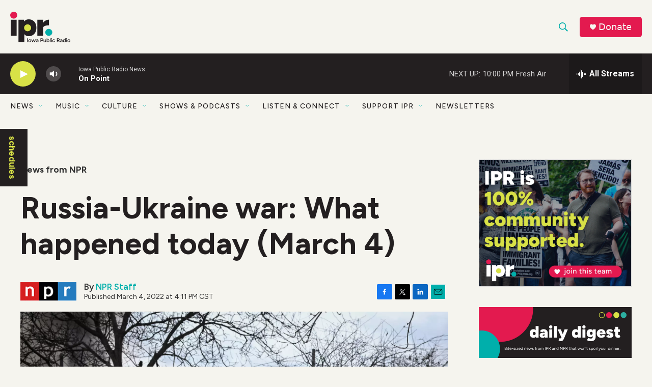

--- FILE ---
content_type: text/html;charset=UTF-8
request_url: https://www.iowapublicradio.org/news-from-npr/2022-03-04/russia-ukraine-war-what-happened-today-march-4
body_size: 35324
content:
<!DOCTYPE html>
<html class="ArtP aside" lang="en">
    <head>
    <meta charset="UTF-8">

    

    <style data-cssvarsponyfill="true">
        :root { --siteBgColorInverse: #231f20; --primaryTextColorInverse: #ffffff; --secondaryTextColorInverse: #f5f5f5; --tertiaryTextColorInverse: #ffffff; --headerBgColorInverse: #231f20; --headerBorderColorInverse: #f5f5f5; --headerTextColorInverse: #f5f5f5; --headerTextColorHoverInverse: #f5f5f5; --secC1_Inverse: #a2a2a2; --secC4_Inverse: #282828; --headerNavBarBgColorInverse: #231f20; --headerNavBarTextColorHoverInverse: #00afab; --headerNavBarGroupTitleColorInverse: #ffffff; --headerMenuBgColorInverse: #231f20; --headerMenuTextColorInverse: #ffffff; --headerMenuTextColorHoverInverse: #00afab; --liveBlogTextColorInverse: #ffffff; --applyButtonColorInverse: #4485D5; --applyButtonTextColorInverse: #4485D5; --siteBgColor: #f5f4ee; --primaryTextColor: #231f20; --secondaryTextColor: #333333; --secC1: #333333; --secC4: #f5f4ee; --secC5: #00afab; --siteBgColor: #f5f4ee; --siteInverseBgColor: #000000; --linkColor: #00afab; --linkHoverColor: #d8e147; --headerBgColor: #f5f4ee; --headerBgColorInverse: #231f20; --headerBorderColor: #00afab; --headerBorderColorInverse: #f5f5f5; --tertiaryTextColor: #231f20; --headerTextColor: #00afab; --headerTextColorHover: #333333; --buttonTextColor: #d8e147; --headerNavBarBgColor: #f5f4ee; --headerNavBarTextColor: #231f20; --headerMenuBgColor: #ffffff; --headerMenuTextColor: #333333; --headerMenuTextColorHover: #d8e147; --liveBlogTextColor: #231f20; --applyButtonColor: #194173; --applyButtonTextColor: #2c4273; --primaryColor1: #231f20; --primaryColor2: #d8e147; --breakingColor: #e31a4f; --secC2: #231f20; --secC3: #f5f5f5; --secC5: #00afab; --linkColor: #00afab; --linkHoverColor: #d8e147; --donateBGColor: #e31a4f; --headerIconColor: #f5f4ee; --hatButtonBgColor: #ffffff; --hatButtonBgHoverColor: #411c58; --hatButtonBorderColor: #411c58; --hatButtonBorderHoverColor: #ffffff; --hatButtoniconColor: #d62021; --hatButtonTextColor: #411c58; --hatButtonTextHoverColor: #ffffff; --footerTextColor: #ffffff; --footerTextBgColor: #ffffff; --footerPartnersBgColor: #00afab; --listBorderColor: #030202; --gridBorderColor: #a9a9a9; --tagButtonBorderColor: #00afab; --tagButtonTextColor: #00afab; --breakingTextColor: #ffffff; --sectionTextColor: #ffffff; --contentWidth: 1240px; --primaryHeadlineFont: sans-serif; --secHlFont: sans-serif; --bodyFont: sans-serif; --colorWhite: #ffffff; --colorBlack: #000000;} .fonts-loaded { --primaryHeadlineFont: "Figtree"; --secHlFont: "Figtree"; --bodyFont: "Figtree"; --liveBlogBodyFont: "Roboto";}
    </style>

    <meta name="disqus.shortname" content="npr-woi">
<meta name="disqus.url" content="https://www.iowapublicradio.org/news-from-npr/2022-03-04/russia-ukraine-war-what-happened-today-march-4">
<meta name="disqus.title" content="Russia-Ukraine war: What happened today (March 4)">
<meta name="disqus.identifier" content="0000017f-56fd-dc8b-a5ff-7eff6b710000">
<meta name="robots" content="max-image-preview:large">


    <meta property="fb:app_id" content="666847704205807">


    <meta property="og:title" content="Russia-Ukraine war: What happened today (March 4)">

    <meta property="og:url" content="https://www.iowapublicradio.org/news-from-npr/2022-03-04/russia-ukraine-war-what-happened-today-march-4">

    <meta property="og:image" content="https://npr.brightspotcdn.com/dims4/default/77274b6/2147483647/strip/true/crop/6654x3493+0+471/resize/1200x630!/quality/90/?url=https%3A%2F%2Fmedia.npr.org%2Fassets%2Fimg%2F2022%2F03%2F04%2Fgettyimages-1238917608_custom-c55182fa61e93f33d9c7889f529007884e3d672b.jpg">

    
    <meta property="og:image:url" content="https://npr.brightspotcdn.com/dims4/default/77274b6/2147483647/strip/true/crop/6654x3493+0+471/resize/1200x630!/quality/90/?url=https%3A%2F%2Fmedia.npr.org%2Fassets%2Fimg%2F2022%2F03%2F04%2Fgettyimages-1238917608_custom-c55182fa61e93f33d9c7889f529007884e3d672b.jpg">
    
    <meta property="og:image:width" content="1200">
    <meta property="og:image:height" content="630">
    <meta property="og:image:type" content="image/jpeg">
    
    <meta property="og:image:alt" content="Yevghen Zbormyrsky, 49, is comforted as he stands in front of his burning home after it was shelled in the city of Irpin, outside Kyiv, on Friday. The United Nations Human Rights Council overwhelmingly voted to create a top-level investigation into violations committed following Russia&#x27;s invasion of Ukraine.">
    

    <meta property="og:description" content="A roundup of key developments and the latest in-depth coverage of Russia&#x27;s invasion of Ukraine.">

    <meta property="og:site_name" content="Iowa Public Radio">



    <meta property="og:type" content="article">

    <meta property="article:author" content="https://www.iowapublicradio.org/people/npr-staff">

    <meta property="article:published_time" content="2022-03-04T22:11:00">

    <meta property="article:modified_time" content="2022-03-04T22:12:02.902">

    <meta property="article:section" content="News from NPR">

    <meta property="article:tag" content="NPR News">

    <meta property="article:tag" content="World News">

    
    <meta name="twitter:card" content="summary_large_image"/>
    
    
    
    
    <meta name="twitter:description" content="A roundup of key developments and the latest in-depth coverage of Russia&#x27;s invasion of Ukraine."/>
    
    
    <meta name="twitter:image" content="https://npr.brightspotcdn.com/dims4/default/d90e27a/2147483647/strip/true/crop/6654x3743+0+347/resize/1200x675!/quality/90/?url=https%3A%2F%2Fmedia.npr.org%2Fassets%2Fimg%2F2022%2F03%2F04%2Fgettyimages-1238917608_custom-c55182fa61e93f33d9c7889f529007884e3d672b.jpg"/>

    
    <meta name="twitter:image:alt" content="Yevghen Zbormyrsky, 49, is comforted as he stands in front of his burning home after it was shelled in the city of Irpin, outside Kyiv, on Friday. The United Nations Human Rights Council overwhelmingly voted to create a top-level investigation into violations committed following Russia&#x27;s invasion of Ukraine."/>
    
    
    
    
    <meta name="twitter:title" content="Russia-Ukraine war: What happened today (March 4)"/>
    

    <meta name="google-site-verification" content="hAoTYEbF8tyBEXCK_CFmw6m-jr5BJHqZ9IkYhstGKuY">



    <link data-cssvarsponyfill="true" class="Webpack-css" rel="stylesheet" href="https://npr.brightspotcdn.com/resource/00000177-1bc0-debb-a57f-dfcf4a950000/styleguide/All.min.0db89f2a608a6b13cec2d9fc84f71c45.gz.css">

    <link rel="preconnect" href="https://fonts.googleapis.com">
<link rel="preconnect" href="https://fonts.googleapis.com" crossorigin>
<link rel="stylesheet" href="https://fonts.googleapis.com/css2?family=Figtree:ital,wght@0,300;0,400;0,500;0,600;0,700;0,800;0,900;1,300;1,400;1,500;1,600;1,700;1,800;1,900&amp;display=swap">


    <style>.FooterNavigation-items-item {
    display: inline-block
}</style>
<style>[class*='-articleBody'] > ul,
[class*='-articleBody'] > ul ul {
    list-style-type: disc;
}</style>
<style>/* Page Content */

h1 {
font-weight:900;
}

.full-neon-container {
    margin:0;
    padding:0;
    width:100vm;
    background:#D8E147;
    clear:left;
    font:2rem figtree,sans-serif;
}

.full-teal-container {
    margin:0;
    padding:0;
    width:100vm;
    background:#00AFAB;
    clear:left;
    font:2rem figtree,sans-serif;
}

.full-green-container {
    margin:0;
    padding:0;
    width:100vm;
    background:#476A32;
    clear:left;
    font:2rem figtree,sans-serif;
}

.full-lime-container {
    margin:0;
    padding:0;
    width:100vm;
    background:#A0D038;
    clear:left;
    font:2rem figtree,sans-serif;
}

.PromoLede-read-more-btn {
    background-color: #00afab;
    border: 1px solid #00afab;
    border-radius: 4px;
    color: #FFFFFF;
}

.AlertBar {
    background-color: #E31A4F;
}

.AlertBar-message {
    color: #FFF;
    font-weight: 700;
}

/* Module Changes */

.RTB h2 {
    font-size: 1.5em;
}

.RTB p {
    margin: 20px auto;
}

.RichTextModule .RTB {
	font-size:1.8rem;
    line-height:1.5;
}

.RichTextModule {
	padding-bottom:20px;
}

/* Navigation */

.chevron {
    color:#00AFAB;
    font-weight:bold;
}

/* Footer Navigation */
.FooterNavItem-text {
	color: #ffffff;
    font-size:1em;
    font-weight:700;
    line-height:1.14;
    margin:20px 0;
}
.FooterNavItem-text-link {
	color: #ffffff;
    font-size:1em;
    font-weight:700;
    line-height:1.14;
}
.FooterNavItem-items-item {
    color: #ffffff;
    font-size:var(--label-3);
    line-height:1.14;
}
.FooterNavItem a:hover {
    color: #d8e147;
    opacity:1
}

/* Site Search */
.SearchResultsModule-filters-overlay {
    background:#F3F3EE;
}
.CheckboxInput-input {
    background:#F3F3EE;
    border:2px solid #231F20;
}</style>


    <meta name="viewport" content="width=device-width, initial-scale=1, viewport-fit=cover"><title>Russia-Ukraine war: What happened today (March 4) | Iowa Public Radio</title><meta name="description" content="A roundup of key developments and the latest in-depth coverage of Russia&#x27;s invasion of Ukraine."><link rel="canonical" href="https://www.npr.org/2022/03/04/1084484564/russia-ukraine-war-what-happened-today-march-4?ft=nprml&amp;f=1084484564"><meta name="brightspot.contentId" content="0000017f-56fd-dc8b-a5ff-7eff6b710000"><link rel="apple-touch-icon"sizes="180x180"href="/apple-touch-icon.png"><link rel="icon"type="image/png"href="/favicon-32x32.png"><link rel="icon"type="image/png"href="/favicon-16x16.png">
    
    
    <meta name="brightspot-dataLayer" content="{
  &quot;author&quot; : &quot;NPR Staff&quot;,
  &quot;bspStoryId&quot; : &quot;0000017f-56fd-dc8b-a5ff-7eff6b710000&quot;,
  &quot;category&quot; : &quot;News from NPR&quot;,
  &quot;inlineAudio&quot; : 0,
  &quot;keywords&quot; : &quot;NPR News,World News&quot;,
  &quot;nprCmsSite&quot; : true,
  &quot;nprStoryId&quot; : &quot;1084484564&quot;,
  &quot;pageType&quot; : &quot;news-story&quot;,
  &quot;program&quot; : &quot;&quot;,
  &quot;publishedDate&quot; : &quot;2022-03-04T16:11:00Z&quot;,
  &quot;siteName&quot; : &quot;Iowa Public Radio&quot;,
  &quot;station&quot; : &quot;Iowa Public Radio&quot;,
  &quot;stationOrgId&quot; : &quot;1177&quot;,
  &quot;storyOrgId&quot; : &quot;s1&quot;,
  &quot;storyTheme&quot; : &quot;news-story&quot;,
  &quot;storyTitle&quot; : &quot;Russia-Ukraine war: What happened today (March 4)&quot;,
  &quot;timezone&quot; : &quot;US/Central&quot;,
  &quot;wordCount&quot; : 0,
  &quot;series&quot; : &quot;&quot;
}">
    <script id="brightspot-dataLayer">
        (function () {
            var dataValue = document.head.querySelector('meta[name="brightspot-dataLayer"]').content;
            if (dataValue) {
                window.brightspotDataLayer = JSON.parse(dataValue);
            }
        })();
    </script>

    

    

    
    <script src="https://npr.brightspotcdn.com/resource/00000177-1bc0-debb-a57f-dfcf4a950000/styleguide/All.min.fd8f7fccc526453c829dde80fc7c2ef5.gz.js" async></script>
    

    <!-- no longer used, moved disqus script to be loaded by ps-disqus-comment-module.js to avoid errors --><meta name="gtm-dataLayer" content="{
  &quot;gtmAuthor&quot; : &quot;NPR Staff&quot;,
  &quot;gtmBspStoryId&quot; : &quot;0000017f-56fd-dc8b-a5ff-7eff6b710000&quot;,
  &quot;gtmCategory&quot; : &quot;News from NPR&quot;,
  &quot;gtmInlineAudio&quot; : 0,
  &quot;gtmKeywords&quot; : &quot;NPR News,World News&quot;,
  &quot;gtmNprCmsSite&quot; : true,
  &quot;gtmNprStoryId&quot; : &quot;1084484564&quot;,
  &quot;gtmPageType&quot; : &quot;news-story&quot;,
  &quot;gtmProgram&quot; : &quot;&quot;,
  &quot;gtmPublishedDate&quot; : &quot;2022-03-04T16:11:00Z&quot;,
  &quot;gtmSiteName&quot; : &quot;Iowa Public Radio&quot;,
  &quot;gtmStation&quot; : &quot;Iowa Public Radio&quot;,
  &quot;gtmStationOrgId&quot; : &quot;1177&quot;,
  &quot;gtmStoryOrgId&quot; : &quot;s1&quot;,
  &quot;gtmStoryTheme&quot; : &quot;news-story&quot;,
  &quot;gtmStoryTitle&quot; : &quot;Russia-Ukraine war: What happened today (March 4)&quot;,
  &quot;gtmTimezone&quot; : &quot;US/Central&quot;,
  &quot;gtmWordCount&quot; : 0,
  &quot;gtmSeries&quot; : &quot;&quot;
}"><script>

    (function () {
        var dataValue = document.head.querySelector('meta[name="gtm-dataLayer"]').content;
        if (dataValue) {
            window.dataLayer = window.dataLayer || [];
            dataValue = JSON.parse(dataValue);
            dataValue['event'] = 'gtmFirstView';
            window.dataLayer.push(dataValue);
        }
    })();

    (function(w,d,s,l,i){w[l]=w[l]||[];w[l].push({'gtm.start':
            new Date().getTime(),event:'gtm.js'});var f=d.getElementsByTagName(s)[0],
        j=d.createElement(s),dl=l!='dataLayer'?'&l='+l:'';j.async=true;j.src=
        'https://www.googletagmanager.com/gtm.js?id='+i+dl;f.parentNode.insertBefore(j,f);
})(window,document,'script','dataLayer','GTM-N39QFDR');</script><script type="application/ld+json">{"@context":"http://schema.org","@type":"BreadcrumbList","itemListElement":[{"@context":"http://schema.org","@type":"ListItem","item":"https://www.iowapublicradio.org/news-from-npr","name":"News from NPR","position":"1"}]}</script><script>

  window.fbAsyncInit = function() {
      FB.init({
          
              appId : '666847704205807',
          
          xfbml : true,
          version : 'v2.9'
      });
  };

  (function(d, s, id){
     var js, fjs = d.getElementsByTagName(s)[0];
     if (d.getElementById(id)) {return;}
     js = d.createElement(s); js.id = id;
     js.src = "//connect.facebook.net/en_US/sdk.js";
     fjs.parentNode.insertBefore(js, fjs);
   }(document, 'script', 'facebook-jssdk'));
</script>
<script async="async" src="https://securepubads.g.doubleclick.net/tag/js/gpt.js"></script>
<script type="text/javascript">
    // Google tag setup
    var googletag = googletag || {};
    googletag.cmd = googletag.cmd || [];

    googletag.cmd.push(function () {
        // @see https://developers.google.com/publisher-tag/reference#googletag.PubAdsService_enableLazyLoad
        googletag.pubads().enableLazyLoad({
            fetchMarginPercent: 100, // fetch and render ads within this % of viewport
            renderMarginPercent: 100,
            mobileScaling: 1  // Same on mobile.
        });

        googletag.pubads().enableSingleRequest()
        googletag.pubads().enableAsyncRendering()
        googletag.pubads().collapseEmptyDivs()
        googletag.pubads().disableInitialLoad()
        googletag.enableServices()
    })
</script>
<script type="application/ld+json">{"@context":"http://schema.org","@type":"NewsArticle","author":[{"@context":"http://schema.org","@type":"Person","name":"NPR Staff","url":"https://www.iowapublicradio.org/people/npr-staff"}],"dateModified":"2022-03-04T17:12:02Z","datePublished":"2022-03-04T17:11:00Z","headline":"Russia-Ukraine war: What happened today (March 4)","image":{"@context":"http://schema.org","@type":"ImageObject","url":"https://media.npr.org/assets/img/2022/03/04/gettyimages-1238917608_custom-c55182fa61e93f33d9c7889f529007884e3d672b.jpg"},"mainEntityOfPage":{"@type":"NewsArticle","@id":"https://www.iowapublicradio.org/news-from-npr/2022-03-04/russia-ukraine-war-what-happened-today-march-4"},"publisher":{"@type":"Organization","name":"Iowa Public Radio","logo":{"@context":"http://schema.org","@type":"ImageObject","height":"60","url":"https://npr.brightspotcdn.com/dims4/default/e5020c1/2147483647/resize/x60/quality/90/?url=http%3A%2F%2Fnpr-brightspot.s3.amazonaws.com%2F59%2F51%2F7065b37d401fb8da8bd64afa12f5%2Fipr-logo.png","width":"118"}}}</script><script type="application/ld+json">{"@context":"http://schema.org","@type":"ListenAction","description":"A roundup of key developments and the latest in-depth coverage of Russia's invasion of Ukraine.","name":"Russia-Ukraine war: What happened today (March 4)"}</script><script>window.addEventListener('DOMContentLoaded', (event) => {
    window.nulldurationobserver = new MutationObserver(function (mutations) {
        document.querySelectorAll('.StreamPill-duration').forEach(pill => { 
      if (pill.innerText == "LISTENNULL") {
         pill.innerText = "LISTEN"
      } 
    });
      });

      window.nulldurationobserver.observe(document.body, {
        childList: true,
        subtree: true
      });
});
</script>


    <script>
        var head = document.getElementsByTagName('head')
        head = head[0]
        var link = document.createElement('link');
        link.setAttribute('href', 'https://fonts.googleapis.com/css?family=Roboto|Roboto:400,500,700&display=swap');
        var relList = link.relList;

        if (relList && relList.supports('preload')) {
            link.setAttribute('as', 'style');
            link.setAttribute('rel', 'preload');
            link.setAttribute('onload', 'this.rel="stylesheet"');
            link.setAttribute('crossorigin', 'anonymous');
        } else {
            link.setAttribute('rel', 'stylesheet');
        }

        head.appendChild(link);
    </script>
</head>


    <body class="Page-body" data-content-width="1240px">
    <noscript>
    <iframe src="https://www.googletagmanager.com/ns.html?id=GTM-N39QFDR" height="0" width="0" style="display:none;visibility:hidden"></iframe>
</noscript>
        

    <!-- Putting icons here, so we don't have to include in a bunch of -body hbs's -->
<svg xmlns="http://www.w3.org/2000/svg" style="display:none" id="iconsMap1" class="iconsMap">
    <symbol id="play-icon" viewBox="0 0 115 115">
        <polygon points="0,0 115,57.5 0,115" fill="currentColor" />
    </symbol>
    <symbol id="grid" viewBox="0 0 32 32">
            <g>
                <path d="M6.4,5.7 C6.4,6.166669 6.166669,6.4 5.7,6.4 L0.7,6.4 C0.233331,6.4 0,6.166669 0,5.7 L0,0.7 C0,0.233331 0.233331,0 0.7,0 L5.7,0 C6.166669,0 6.4,0.233331 6.4,0.7 L6.4,5.7 Z M19.2,5.7 C19.2,6.166669 18.966669,6.4 18.5,6.4 L13.5,6.4 C13.033331,6.4 12.8,6.166669 12.8,5.7 L12.8,0.7 C12.8,0.233331 13.033331,0 13.5,0 L18.5,0 C18.966669,0 19.2,0.233331 19.2,0.7 L19.2,5.7 Z M32,5.7 C32,6.166669 31.766669,6.4 31.3,6.4 L26.3,6.4 C25.833331,6.4 25.6,6.166669 25.6,5.7 L25.6,0.7 C25.6,0.233331 25.833331,0 26.3,0 L31.3,0 C31.766669,0 32,0.233331 32,0.7 L32,5.7 Z M6.4,18.5 C6.4,18.966669 6.166669,19.2 5.7,19.2 L0.7,19.2 C0.233331,19.2 0,18.966669 0,18.5 L0,13.5 C0,13.033331 0.233331,12.8 0.7,12.8 L5.7,12.8 C6.166669,12.8 6.4,13.033331 6.4,13.5 L6.4,18.5 Z M19.2,18.5 C19.2,18.966669 18.966669,19.2 18.5,19.2 L13.5,19.2 C13.033331,19.2 12.8,18.966669 12.8,18.5 L12.8,13.5 C12.8,13.033331 13.033331,12.8 13.5,12.8 L18.5,12.8 C18.966669,12.8 19.2,13.033331 19.2,13.5 L19.2,18.5 Z M32,18.5 C32,18.966669 31.766669,19.2 31.3,19.2 L26.3,19.2 C25.833331,19.2 25.6,18.966669 25.6,18.5 L25.6,13.5 C25.6,13.033331 25.833331,12.8 26.3,12.8 L31.3,12.8 C31.766669,12.8 32,13.033331 32,13.5 L32,18.5 Z M6.4,31.3 C6.4,31.766669 6.166669,32 5.7,32 L0.7,32 C0.233331,32 0,31.766669 0,31.3 L0,26.3 C0,25.833331 0.233331,25.6 0.7,25.6 L5.7,25.6 C6.166669,25.6 6.4,25.833331 6.4,26.3 L6.4,31.3 Z M19.2,31.3 C19.2,31.766669 18.966669,32 18.5,32 L13.5,32 C13.033331,32 12.8,31.766669 12.8,31.3 L12.8,26.3 C12.8,25.833331 13.033331,25.6 13.5,25.6 L18.5,25.6 C18.966669,25.6 19.2,25.833331 19.2,26.3 L19.2,31.3 Z M32,31.3 C32,31.766669 31.766669,32 31.3,32 L26.3,32 C25.833331,32 25.6,31.766669 25.6,31.3 L25.6,26.3 C25.6,25.833331 25.833331,25.6 26.3,25.6 L31.3,25.6 C31.766669,25.6 32,25.833331 32,26.3 L32,31.3 Z" id=""></path>
            </g>
    </symbol>
    <symbol id="radio-stream" width="18" height="19" viewBox="0 0 18 19">
        <g fill="currentColor" fill-rule="nonzero">
            <path d="M.5 8c-.276 0-.5.253-.5.565v1.87c0 .312.224.565.5.565s.5-.253.5-.565v-1.87C1 8.253.776 8 .5 8zM2.5 8c-.276 0-.5.253-.5.565v1.87c0 .312.224.565.5.565s.5-.253.5-.565v-1.87C3 8.253 2.776 8 2.5 8zM3.5 7c-.276 0-.5.276-.5.617v3.766c0 .34.224.617.5.617s.5-.276.5-.617V7.617C4 7.277 3.776 7 3.5 7zM5.5 6c-.276 0-.5.275-.5.613v5.774c0 .338.224.613.5.613s.5-.275.5-.613V6.613C6 6.275 5.776 6 5.5 6zM6.5 4c-.276 0-.5.26-.5.58v8.84c0 .32.224.58.5.58s.5-.26.5-.58V4.58C7 4.26 6.776 4 6.5 4zM8.5 0c-.276 0-.5.273-.5.61v17.78c0 .337.224.61.5.61s.5-.273.5-.61V.61C9 .273 8.776 0 8.5 0zM9.5 2c-.276 0-.5.274-.5.612v14.776c0 .338.224.612.5.612s.5-.274.5-.612V2.612C10 2.274 9.776 2 9.5 2zM11.5 5c-.276 0-.5.276-.5.616v8.768c0 .34.224.616.5.616s.5-.276.5-.616V5.616c0-.34-.224-.616-.5-.616zM12.5 6c-.276 0-.5.262-.5.584v4.832c0 .322.224.584.5.584s.5-.262.5-.584V6.584c0-.322-.224-.584-.5-.584zM14.5 7c-.276 0-.5.29-.5.647v3.706c0 .357.224.647.5.647s.5-.29.5-.647V7.647C15 7.29 14.776 7 14.5 7zM15.5 8c-.276 0-.5.253-.5.565v1.87c0 .312.224.565.5.565s.5-.253.5-.565v-1.87c0-.312-.224-.565-.5-.565zM17.5 8c-.276 0-.5.253-.5.565v1.87c0 .312.224.565.5.565s.5-.253.5-.565v-1.87c0-.312-.224-.565-.5-.565z"/>
        </g>
    </symbol>
    <symbol id="icon-magnify" viewBox="0 0 31 31">
        <g>
            <path fill-rule="evenodd" d="M22.604 18.89l-.323.566 8.719 8.8L28.255 31l-8.719-8.8-.565.404c-2.152 1.346-4.386 2.018-6.7 2.018-3.39 0-6.284-1.21-8.679-3.632C1.197 18.568 0 15.66 0 12.27c0-3.39 1.197-6.283 3.592-8.678C5.987 1.197 8.88 0 12.271 0c3.39 0 6.283 1.197 8.678 3.592 2.395 2.395 3.593 5.288 3.593 8.679 0 2.368-.646 4.574-1.938 6.62zM19.162 5.77C17.322 3.925 15.089 3 12.46 3c-2.628 0-4.862.924-6.702 2.77C3.92 7.619 3 9.862 3 12.5c0 2.639.92 4.882 2.76 6.73C7.598 21.075 9.832 22 12.46 22c2.629 0 4.862-.924 6.702-2.77C21.054 17.33 22 15.085 22 12.5c0-2.586-.946-4.83-2.838-6.73z"/>
        </g>
    </symbol>
    <symbol id="burger-menu" viewBox="0 0 14 10">
        <g>
            <path fill-rule="evenodd" d="M0 5.5v-1h14v1H0zM0 1V0h14v1H0zm0 9V9h14v1H0z"></path>
        </g>
    </symbol>
    <symbol id="close-x" viewBox="0 0 14 14">
        <g>
            <path fill-rule="nonzero" d="M6.336 7L0 .664.664 0 7 6.336 13.336 0 14 .664 7.664 7 14 13.336l-.664.664L7 7.664.664 14 0 13.336 6.336 7z"></path>
        </g>
    </symbol>
    <symbol id="share-more-arrow" viewBox="0 0 512 512" style="enable-background:new 0 0 512 512;">
        <g>
            <g>
                <path d="M512,241.7L273.643,3.343v156.152c-71.41,3.744-138.015,33.337-188.958,84.28C30.075,298.384,0,370.991,0,448.222v60.436
                    l29.069-52.985c45.354-82.671,132.173-134.027,226.573-134.027c5.986,0,12.004,0.212,18.001,0.632v157.779L512,241.7z
                    M255.642,290.666c-84.543,0-163.661,36.792-217.939,98.885c26.634-114.177,129.256-199.483,251.429-199.483h15.489V78.131
                    l163.568,163.568L304.621,405.267V294.531l-13.585-1.683C279.347,291.401,267.439,290.666,255.642,290.666z"></path>
            </g>
        </g>
    </symbol>
    <symbol id="chevron" viewBox="0 0 100 100">
        <g>
            <path d="M22.4566257,37.2056786 L-21.4456527,71.9511488 C-22.9248661,72.9681457 -24.9073712,72.5311671 -25.8758148,70.9765924 L-26.9788683,69.2027424 C-27.9450684,67.6481676 -27.5292733,65.5646602 -26.0500598,64.5484493 L20.154796,28.2208967 C21.5532435,27.2597011 23.3600078,27.2597011 24.759951,28.2208967 L71.0500598,64.4659264 C72.5292733,65.4829232 72.9450684,67.5672166 71.9788683,69.1217913 L70.8750669,70.8956413 C69.9073712,72.4502161 67.9241183,72.8848368 66.4449048,71.8694118 L22.4566257,37.2056786 Z" id="Transparent-Chevron" transform="translate(22.500000, 50.000000) rotate(90.000000) translate(-22.500000, -50.000000) "></path>
        </g>
    </symbol>
</svg>

<svg xmlns="http://www.w3.org/2000/svg" style="display:none" id="iconsMap2" class="iconsMap">
    <symbol id="mono-icon-facebook" viewBox="0 0 10 19">
        <path fill-rule="evenodd" d="M2.707 18.25V10.2H0V7h2.707V4.469c0-1.336.375-2.373 1.125-3.112C4.582.62 5.578.25 6.82.25c1.008 0 1.828.047 2.461.14v2.848H7.594c-.633 0-1.067.14-1.301.422-.188.235-.281.61-.281 1.125V7H9l-.422 3.2H6.012v8.05H2.707z"></path>
    </symbol>
    <symbol id="mono-icon-instagram" viewBox="0 0 17 17">
        <g>
            <path fill-rule="evenodd" d="M8.281 4.207c.727 0 1.4.182 2.022.545a4.055 4.055 0 0 1 1.476 1.477c.364.62.545 1.294.545 2.021 0 .727-.181 1.4-.545 2.021a4.055 4.055 0 0 1-1.476 1.477 3.934 3.934 0 0 1-2.022.545c-.726 0-1.4-.182-2.021-.545a4.055 4.055 0 0 1-1.477-1.477 3.934 3.934 0 0 1-.545-2.021c0-.727.182-1.4.545-2.021A4.055 4.055 0 0 1 6.26 4.752a3.934 3.934 0 0 1 2.021-.545zm0 6.68a2.54 2.54 0 0 0 1.864-.774 2.54 2.54 0 0 0 .773-1.863 2.54 2.54 0 0 0-.773-1.863 2.54 2.54 0 0 0-1.864-.774 2.54 2.54 0 0 0-1.863.774 2.54 2.54 0 0 0-.773 1.863c0 .727.257 1.348.773 1.863a2.54 2.54 0 0 0 1.863.774zM13.45 4.03c-.023.258-.123.48-.299.668a.856.856 0 0 1-.65.281.913.913 0 0 1-.668-.28.913.913 0 0 1-.281-.669c0-.258.094-.48.281-.668a.913.913 0 0 1 .668-.28c.258 0 .48.093.668.28.187.188.281.41.281.668zm2.672.95c.023.656.035 1.746.035 3.269 0 1.523-.017 2.62-.053 3.287-.035.668-.134 1.248-.298 1.74a4.098 4.098 0 0 1-.967 1.53 4.098 4.098 0 0 1-1.53.966c-.492.164-1.072.264-1.74.3-.668.034-1.763.052-3.287.052-1.523 0-2.619-.018-3.287-.053-.668-.035-1.248-.146-1.74-.334a3.747 3.747 0 0 1-1.53-.931 4.098 4.098 0 0 1-.966-1.53c-.164-.492-.264-1.072-.299-1.74C.424 10.87.406 9.773.406 8.25S.424 5.63.46 4.963c.035-.668.135-1.248.299-1.74.21-.586.533-1.096.967-1.53A4.098 4.098 0 0 1 3.254.727c.492-.164 1.072-.264 1.74-.3C5.662.394 6.758.376 8.281.376c1.524 0 2.62.018 3.287.053.668.035 1.248.135 1.74.299a4.098 4.098 0 0 1 2.496 2.496c.165.492.27 1.078.317 1.757zm-1.687 7.91c.14-.399.234-1.032.28-1.899.024-.515.036-1.242.036-2.18V7.689c0-.961-.012-1.688-.035-2.18-.047-.89-.14-1.524-.281-1.899a2.537 2.537 0 0 0-1.512-1.511c-.375-.14-1.008-.235-1.899-.282a51.292 51.292 0 0 0-2.18-.035H7.72c-.938 0-1.664.012-2.18.035-.867.047-1.5.141-1.898.282a2.537 2.537 0 0 0-1.512 1.511c-.14.375-.234 1.008-.281 1.899a51.292 51.292 0 0 0-.036 2.18v1.125c0 .937.012 1.664.036 2.18.047.866.14 1.5.28 1.898.306.726.81 1.23 1.513 1.511.398.141 1.03.235 1.898.282.516.023 1.242.035 2.18.035h1.125c.96 0 1.687-.012 2.18-.035.89-.047 1.523-.141 1.898-.282.726-.304 1.23-.808 1.512-1.511z"></path>
        </g>
    </symbol>
    <symbol id="mono-icon-email" viewBox="0 0 512 512">
        <g>
            <path d="M67,148.7c11,5.8,163.8,89.1,169.5,92.1c5.7,3,11.5,4.4,20.5,4.4c9,0,14.8-1.4,20.5-4.4c5.7-3,158.5-86.3,169.5-92.1
                c4.1-2.1,11-5.9,12.5-10.2c2.6-7.6-0.2-10.5-11.3-10.5H257H65.8c-11.1,0-13.9,3-11.3,10.5C56,142.9,62.9,146.6,67,148.7z"></path>
            <path d="M455.7,153.2c-8.2,4.2-81.8,56.6-130.5,88.1l82.2,92.5c2,2,2.9,4.4,1.8,5.6c-1.2,1.1-3.8,0.5-5.9-1.4l-98.6-83.2
                c-14.9,9.6-25.4,16.2-27.2,17.2c-7.7,3.9-13.1,4.4-20.5,4.4c-7.4,0-12.8-0.5-20.5-4.4c-1.9-1-12.3-7.6-27.2-17.2l-98.6,83.2
                c-2,2-4.7,2.6-5.9,1.4c-1.2-1.1-0.3-3.6,1.7-5.6l82.1-92.5c-48.7-31.5-123.1-83.9-131.3-88.1c-8.8-4.5-9.3,0.8-9.3,4.9
                c0,4.1,0,205,0,205c0,9.3,13.7,20.9,23.5,20.9H257h185.5c9.8,0,21.5-11.7,21.5-20.9c0,0,0-201,0-205
                C464,153.9,464.6,148.7,455.7,153.2z"></path>
        </g>
    </symbol>
    <symbol id="default-image" width="24" height="24" viewBox="0 0 24 24" fill="none" stroke="currentColor" stroke-width="2" stroke-linecap="round" stroke-linejoin="round" class="feather feather-image">
        <rect x="3" y="3" width="18" height="18" rx="2" ry="2"></rect>
        <circle cx="8.5" cy="8.5" r="1.5"></circle>
        <polyline points="21 15 16 10 5 21"></polyline>
    </symbol>
    <symbol id="icon-email" width="18px" viewBox="0 0 20 14">
        <g id="Symbols" stroke="none" stroke-width="1" fill="none" fill-rule="evenodd" stroke-linecap="round" stroke-linejoin="round">
            <g id="social-button-bar" transform="translate(-125.000000, -8.000000)" stroke="#000000">
                <g id="Group-2" transform="translate(120.000000, 0.000000)">
                    <g id="envelope" transform="translate(6.000000, 9.000000)">
                        <path d="M17.5909091,10.6363636 C17.5909091,11.3138182 17.0410909,11.8636364 16.3636364,11.8636364 L1.63636364,11.8636364 C0.958909091,11.8636364 0.409090909,11.3138182 0.409090909,10.6363636 L0.409090909,1.63636364 C0.409090909,0.958090909 0.958909091,0.409090909 1.63636364,0.409090909 L16.3636364,0.409090909 C17.0410909,0.409090909 17.5909091,0.958090909 17.5909091,1.63636364 L17.5909091,10.6363636 L17.5909091,10.6363636 Z" id="Stroke-406"></path>
                        <polyline id="Stroke-407" points="17.1818182 0.818181818 9 7.36363636 0.818181818 0.818181818"></polyline>
                    </g>
                </g>
            </g>
        </g>
    </symbol>
    <symbol id="mono-icon-print" viewBox="0 0 12 12">
        <g fill-rule="evenodd">
            <path fill-rule="nonzero" d="M9 10V7H3v3H1a1 1 0 0 1-1-1V4a1 1 0 0 1 1-1h10a1 1 0 0 1 1 1v3.132A2.868 2.868 0 0 1 9.132 10H9zm.5-4.5a1 1 0 1 0 0-2 1 1 0 0 0 0 2zM3 0h6v2H3z"></path>
            <path d="M4 8h4v4H4z"></path>
        </g>
    </symbol>
    <symbol id="mono-icon-copylink" viewBox="0 0 12 12">
        <g fill-rule="evenodd">
            <path d="M10.199 2.378c.222.205.4.548.465.897.062.332.016.614-.132.774L8.627 6.106c-.187.203-.512.232-.75-.014a.498.498 0 0 0-.706.028.499.499 0 0 0 .026.706 1.509 1.509 0 0 0 2.165-.04l1.903-2.06c.37-.398.506-.98.382-1.636-.105-.557-.392-1.097-.77-1.445L9.968.8C9.591.452 9.03.208 8.467.145 7.803.072 7.233.252 6.864.653L4.958 2.709a1.509 1.509 0 0 0 .126 2.161.5.5 0 1 0 .68-.734c-.264-.218-.26-.545-.071-.747L7.597 1.33c.147-.16.425-.228.76-.19.353.038.71.188.931.394l.91.843.001.001zM1.8 9.623c-.222-.205-.4-.549-.465-.897-.062-.332-.016-.614.132-.774l1.905-2.057c.187-.203.512-.232.75.014a.498.498 0 0 0 .706-.028.499.499 0 0 0-.026-.706 1.508 1.508 0 0 0-2.165.04L.734 7.275c-.37.399-.506.98-.382 1.637.105.557.392 1.097.77 1.445l.91.843c.376.35.937.594 1.5.656.664.073 1.234-.106 1.603-.507L7.04 9.291a1.508 1.508 0 0 0-.126-2.16.5.5 0 0 0-.68.734c.264.218.26.545.071.747l-1.904 2.057c-.147.16-.425.228-.76.191-.353-.038-.71-.188-.931-.394l-.91-.843z"></path>
            <path d="M8.208 3.614a.5.5 0 0 0-.707.028L3.764 7.677a.5.5 0 0 0 .734.68L8.235 4.32a.5.5 0 0 0-.027-.707"></path>
        </g>
    </symbol>
    <symbol id="mono-icon-linkedin" viewBox="0 0 16 17">
        <g fill-rule="evenodd">
            <path d="M3.734 16.125H.464V5.613h3.27zM2.117 4.172c-.515 0-.96-.188-1.336-.563A1.825 1.825 0 0 1 .22 2.273c0-.515.187-.96.562-1.335.375-.375.82-.563 1.336-.563.516 0 .961.188 1.336.563.375.375.563.82.563 1.335 0 .516-.188.961-.563 1.336-.375.375-.82.563-1.336.563zM15.969 16.125h-3.27v-5.133c0-.844-.07-1.453-.21-1.828-.259-.633-.762-.95-1.512-.95s-1.278.282-1.582.845c-.235.421-.352 1.043-.352 1.863v5.203H5.809V5.613h3.128v1.442h.036c.234-.469.609-.856 1.125-1.16.562-.375 1.218-.563 1.968-.563 1.524 0 2.59.48 3.2 1.441.468.774.703 1.97.703 3.586v5.766z"></path>
        </g>
    </symbol>
    <symbol id="mono-icon-pinterest" viewBox="0 0 512 512">
        <g>
            <path d="M256,32C132.3,32,32,132.3,32,256c0,91.7,55.2,170.5,134.1,205.2c-0.6-15.6-0.1-34.4,3.9-51.4
                c4.3-18.2,28.8-122.1,28.8-122.1s-7.2-14.3-7.2-35.4c0-33.2,19.2-58,43.2-58c20.4,0,30.2,15.3,30.2,33.6
                c0,20.5-13.1,51.1-19.8,79.5c-5.6,23.8,11.9,43.1,35.4,43.1c42.4,0,71-54.5,71-119.1c0-49.1-33.1-85.8-93.2-85.8
                c-67.9,0-110.3,50.7-110.3,107.3c0,19.5,5.8,33.3,14.8,43.9c4.1,4.9,4.7,6.9,3.2,12.5c-1.1,4.1-3.5,14-4.6,18
                c-1.5,5.7-6.1,7.7-11.2,5.6c-31.3-12.8-45.9-47-45.9-85.6c0-63.6,53.7-139.9,160.1-139.9c85.5,0,141.8,61.9,141.8,128.3
                c0,87.9-48.9,153.5-120.9,153.5c-24.2,0-46.9-13.1-54.7-27.9c0,0-13,51.6-15.8,61.6c-4.7,17.3-14,34.5-22.5,48
                c20.1,5.9,41.4,9.2,63.5,9.2c123.7,0,224-100.3,224-224C480,132.3,379.7,32,256,32z"></path>
        </g>
    </symbol>
    <symbol id="mono-icon-tumblr" viewBox="0 0 512 512">
        <g>
            <path d="M321.2,396.3c-11.8,0-22.4-2.8-31.5-8.3c-6.9-4.1-11.5-9.6-14-16.4c-2.6-6.9-3.6-22.3-3.6-46.4V224h96v-64h-96V48h-61.9
                c-2.7,21.5-7.5,44.7-14.5,58.6c-7,13.9-14,25.8-25.6,35.7c-11.6,9.9-25.6,17.9-41.9,23.3V224h48v140.4c0,19,2,33.5,5.9,43.5
                c4,10,11.1,19.5,21.4,28.4c10.3,8.9,22.8,15.7,37.3,20.5c14.6,4.8,31.4,7.2,50.4,7.2c16.7,0,30.3-1.7,44.7-5.1
                c14.4-3.4,30.5-9.3,48.2-17.6v-65.6C363.2,389.4,342.3,396.3,321.2,396.3z"></path>
        </g>
    </symbol>
    <symbol id="mono-icon-twitter" viewBox="0 0 1200 1227">
        <g>
            <path d="M714.163 519.284L1160.89 0H1055.03L667.137 450.887L357.328 0H0L468.492 681.821L0 1226.37H105.866L515.491
            750.218L842.672 1226.37H1200L714.137 519.284H714.163ZM569.165 687.828L521.697 619.934L144.011 79.6944H306.615L611.412
            515.685L658.88 583.579L1055.08 1150.3H892.476L569.165 687.854V687.828Z" fill="white"></path>
        </g>
    </symbol>
    <symbol id="mono-icon-youtube" viewBox="0 0 512 512">
        <g>
            <path fill-rule="evenodd" d="M508.6,148.8c0-45-33.1-81.2-74-81.2C379.2,65,322.7,64,265,64c-3,0-6,0-9,0s-6,0-9,0c-57.6,0-114.2,1-169.6,3.6
                c-40.8,0-73.9,36.4-73.9,81.4C1,184.6-0.1,220.2,0,255.8C-0.1,291.4,1,327,3.4,362.7c0,45,33.1,81.5,73.9,81.5
                c58.2,2.7,117.9,3.9,178.6,3.8c60.8,0.2,120.3-1,178.6-3.8c40.9,0,74-36.5,74-81.5c2.4-35.7,3.5-71.3,3.4-107
                C512.1,220.1,511,184.5,508.6,148.8z M207,353.9V157.4l145,98.2L207,353.9z"></path>
        </g>
    </symbol>
    <symbol id="mono-icon-flipboard" viewBox="0 0 500 500">
        <g>
            <path d="M0,0V500H500V0ZM400,200H300V300H200V400H100V100H400Z"></path>
        </g>
    </symbol>
    <symbol id="mono-icon-bluesky" viewBox="0 0 568 501">
        <g>
            <path d="M123.121 33.6637C188.241 82.5526 258.281 181.681 284 234.873C309.719 181.681 379.759 82.5526 444.879
            33.6637C491.866 -1.61183 568 -28.9064 568 57.9464C568 75.2916 558.055 203.659 552.222 224.501C531.947 296.954
            458.067 315.434 392.347 304.249C507.222 323.8 536.444 388.56 473.333 453.32C353.473 576.312 301.061 422.461
            287.631 383.039C285.169 375.812 284.017 372.431 284 375.306C283.983 372.431 282.831 375.812 280.369 383.039C266.939
            422.461 214.527 576.312 94.6667 453.32C31.5556 388.56 60.7778 323.8 175.653 304.249C109.933 315.434 36.0535
            296.954 15.7778 224.501C9.94525 203.659 0 75.2916 0 57.9464C0 -28.9064 76.1345 -1.61183 123.121 33.6637Z"
            fill="white">
            </path>
        </g>
    </symbol>
    <symbol id="mono-icon-threads" viewBox="0 0 192 192">
        <g>
            <path d="M141.537 88.9883C140.71 88.5919 139.87 88.2104 139.019 87.8451C137.537 60.5382 122.616 44.905 97.5619 44.745C97.4484 44.7443 97.3355 44.7443 97.222 44.7443C82.2364 44.7443 69.7731 51.1409 62.102 62.7807L75.881 72.2328C81.6116 63.5383 90.6052 61.6848 97.2286 61.6848C97.3051 61.6848 97.3819 61.6848 97.4576 61.6855C105.707 61.7381 111.932 64.1366 115.961 68.814C118.893 72.2193 120.854 76.925 121.825 82.8638C114.511 81.6207 106.601 81.2385 98.145 81.7233C74.3247 83.0954 59.0111 96.9879 60.0396 116.292C60.5615 126.084 65.4397 134.508 73.775 140.011C80.8224 144.663 89.899 146.938 99.3323 146.423C111.79 145.74 121.563 140.987 128.381 132.296C133.559 125.696 136.834 117.143 138.28 106.366C144.217 109.949 148.617 114.664 151.047 120.332C155.179 129.967 155.42 145.8 142.501 158.708C131.182 170.016 117.576 174.908 97.0135 175.059C74.2042 174.89 56.9538 167.575 45.7381 153.317C35.2355 139.966 29.8077 120.682 29.6052 96C29.8077 71.3178 35.2355 52.0336 45.7381 38.6827C56.9538 24.4249 74.2039 17.11 97.0132 16.9405C119.988 17.1113 137.539 24.4614 149.184 38.788C154.894 45.8136 159.199 54.6488 162.037 64.9503L178.184 60.6422C174.744 47.9622 169.331 37.0357 161.965 27.974C147.036 9.60668 125.202 0.195148 97.0695 0H96.9569C68.8816 0.19447 47.2921 9.6418 32.7883 28.0793C19.8819 44.4864 13.2244 67.3157 13.0007 95.9325L13 96L13.0007 96.0675C13.2244 124.684 19.8819 147.514 32.7883 163.921C47.2921 182.358 68.8816 191.806 96.9569 192H97.0695C122.03 191.827 139.624 185.292 154.118 170.811C173.081 151.866 172.51 128.119 166.26 113.541C161.776 103.087 153.227 94.5962 141.537 88.9883ZM98.4405 129.507C88.0005 130.095 77.1544 125.409 76.6196 115.372C76.2232 107.93 81.9158 99.626 99.0812 98.6368C101.047 98.5234 102.976 98.468 104.871 98.468C111.106 98.468 116.939 99.0737 122.242 100.233C120.264 124.935 108.662 128.946 98.4405 129.507Z" fill="white"></path>
        </g>
    </symbol>
 </svg>

<svg xmlns="http://www.w3.org/2000/svg" style="display:none" id="iconsMap3" class="iconsMap">
    <symbol id="volume-mute" x="0px" y="0px" viewBox="0 0 24 24" style="enable-background:new 0 0 24 24;">
        <polygon fill="currentColor" points="11,5 6,9 2,9 2,15 6,15 11,19 "/>
        <line style="fill:none;stroke:currentColor;stroke-width:2;stroke-linecap:round;stroke-linejoin:round;" x1="23" y1="9" x2="17" y2="15"/>
        <line style="fill:none;stroke:currentColor;stroke-width:2;stroke-linecap:round;stroke-linejoin:round;" x1="17" y1="9" x2="23" y2="15"/>
    </symbol>
    <symbol id="volume-low" x="0px" y="0px" viewBox="0 0 24 24" style="enable-background:new 0 0 24 24;" xml:space="preserve">
        <polygon fill="currentColor" points="11,5 6,9 2,9 2,15 6,15 11,19 "/>
    </symbol>
    <symbol id="volume-mid" x="0px" y="0px" viewBox="0 0 24 24" style="enable-background:new 0 0 24 24;">
        <polygon fill="currentColor" points="11,5 6,9 2,9 2,15 6,15 11,19 "/>
        <path style="fill:none;stroke:currentColor;stroke-width:2;stroke-linecap:round;stroke-linejoin:round;" d="M15.5,8.5c2,2,2,5.1,0,7.1"/>
    </symbol>
    <symbol id="volume-high" x="0px" y="0px" viewBox="0 0 24 24" style="enable-background:new 0 0 24 24;">
        <polygon fill="currentColor" points="11,5 6,9 2,9 2,15 6,15 11,19 "/>
        <path style="fill:none;stroke:currentColor;stroke-width:2;stroke-linecap:round;stroke-linejoin:round;" d="M19.1,4.9c3.9,3.9,3.9,10.2,0,14.1 M15.5,8.5c2,2,2,5.1,0,7.1"/>
    </symbol>
    <symbol id="pause-icon" viewBox="0 0 12 16">
        <rect x="0" y="0" width="4" height="16" fill="currentColor"></rect>
        <rect x="8" y="0" width="4" height="16" fill="currentColor"></rect>
    </symbol>
    <symbol id="heart" viewBox="0 0 24 24">
        <g>
            <path d="M12 4.435c-1.989-5.399-12-4.597-12 3.568 0 4.068 3.06 9.481 12 14.997 8.94-5.516 12-10.929 12-14.997 0-8.118-10-8.999-12-3.568z"/>
        </g>
    </symbol>
    <symbol id="icon-location" width="24" height="24" viewBox="0 0 24 24" fill="currentColor" stroke="currentColor" stroke-width="2" stroke-linecap="round" stroke-linejoin="round" class="feather feather-map-pin">
        <path d="M21 10c0 7-9 13-9 13s-9-6-9-13a9 9 0 0 1 18 0z" fill="currentColor" fill-opacity="1"></path>
        <circle cx="12" cy="10" r="5" fill="#ffffff"></circle>
    </symbol>
    <symbol id="icon-ticket" width="23px" height="15px" viewBox="0 0 23 15">
        <g stroke="none" stroke-width="1" fill="none" fill-rule="evenodd">
            <g transform="translate(-625.000000, -1024.000000)">
                <g transform="translate(625.000000, 1024.000000)">
                    <path d="M0,12.057377 L0,3.94262296 C0.322189879,4.12588308 0.696256938,4.23076923 1.0952381,4.23076923 C2.30500469,4.23076923 3.28571429,3.26645946 3.28571429,2.07692308 C3.28571429,1.68461385 3.17904435,1.31680209 2.99266757,1 L20.0073324,1 C19.8209556,1.31680209 19.7142857,1.68461385 19.7142857,2.07692308 C19.7142857,3.26645946 20.6949953,4.23076923 21.9047619,4.23076923 C22.3037431,4.23076923 22.6778101,4.12588308 23,3.94262296 L23,12.057377 C22.6778101,11.8741169 22.3037431,11.7692308 21.9047619,11.7692308 C20.6949953,11.7692308 19.7142857,12.7335405 19.7142857,13.9230769 C19.7142857,14.3153862 19.8209556,14.6831979 20.0073324,15 L2.99266757,15 C3.17904435,14.6831979 3.28571429,14.3153862 3.28571429,13.9230769 C3.28571429,12.7335405 2.30500469,11.7692308 1.0952381,11.7692308 C0.696256938,11.7692308 0.322189879,11.8741169 -2.13162821e-14,12.057377 Z" fill="currentColor"></path>
                    <path d="M14.5,0.533333333 L14.5,15.4666667" stroke="#FFFFFF" stroke-linecap="square" stroke-dasharray="2"></path>
                </g>
            </g>
        </g>
    </symbol>
    <symbol id="icon-refresh" width="24" height="24" viewBox="0 0 24 24" fill="none" stroke="currentColor" stroke-width="2" stroke-linecap="round" stroke-linejoin="round" class="feather feather-refresh-cw">
        <polyline points="23 4 23 10 17 10"></polyline>
        <polyline points="1 20 1 14 7 14"></polyline>
        <path d="M3.51 9a9 9 0 0 1 14.85-3.36L23 10M1 14l4.64 4.36A9 9 0 0 0 20.49 15"></path>
    </symbol>

    <symbol>
    <g id="mono-icon-link-post" stroke="none" stroke-width="1" fill="none" fill-rule="evenodd">
        <g transform="translate(-313.000000, -10148.000000)" fill="#000000" fill-rule="nonzero">
            <g transform="translate(306.000000, 10142.000000)">
                <path d="M14.0614027,11.2506973 L14.3070318,11.2618997 C15.6181751,11.3582102 16.8219637,12.0327684 17.6059678,13.1077805 C17.8500396,13.4424472 17.7765978,13.9116075 17.441931,14.1556793 C17.1072643,14.3997511 16.638104,14.3263093 16.3940322,13.9916425 C15.8684436,13.270965 15.0667922,12.8217495 14.1971448,12.7578692 C13.3952042,12.6989624 12.605753,12.9728728 12.0021966,13.5148801 L11.8552806,13.6559298 L9.60365896,15.9651545 C8.45118119,17.1890154 8.4677248,19.1416686 9.64054436,20.3445766 C10.7566428,21.4893084 12.5263723,21.5504727 13.7041492,20.5254372 L13.8481981,20.3916503 L15.1367586,19.070032 C15.4259192,18.7734531 15.9007548,18.7674393 16.1973338,19.0565998 C16.466951,19.3194731 16.4964317,19.7357968 16.282313,20.0321436 L16.2107659,20.117175 L14.9130245,21.4480474 C13.1386707,23.205741 10.3106091,23.1805355 8.5665371,21.3917196 C6.88861294,19.6707486 6.81173139,16.9294487 8.36035888,15.1065701 L8.5206409,14.9274155 L10.7811785,12.6088842 C11.6500838,11.7173642 12.8355419,11.2288664 14.0614027,11.2506973 Z M22.4334629,7.60828039 C24.1113871,9.32925141 24.1882686,12.0705513 22.6396411,13.8934299 L22.4793591,14.0725845 L20.2188215,16.3911158 C19.2919892,17.3420705 18.0049901,17.8344754 16.6929682,17.7381003 C15.3818249,17.6417898 14.1780363,16.9672316 13.3940322,15.8922195 C13.1499604,15.5575528 13.2234022,15.0883925 13.558069,14.8443207 C13.8927357,14.6002489 14.361896,14.6736907 14.6059678,15.0083575 C15.1315564,15.729035 15.9332078,16.1782505 16.8028552,16.2421308 C17.6047958,16.3010376 18.394247,16.0271272 18.9978034,15.4851199 L19.1447194,15.3440702 L21.396341,13.0348455 C22.5488188,11.8109846 22.5322752,9.85833141 21.3594556,8.65542337 C20.2433572,7.51069163 18.4736277,7.44952726 17.2944986,8.47594561 L17.1502735,8.60991269 L15.8541776,9.93153101 C15.5641538,10.2272658 15.0893026,10.2318956 14.7935678,9.94187181 C14.524718,9.67821384 14.4964508,9.26180596 14.7114324,8.96608447 L14.783227,8.88126205 L16.0869755,7.55195256 C17.8613293,5.79425896 20.6893909,5.81946452 22.4334629,7.60828039 Z" id="Icon-Link"></path>
            </g>
        </g>
    </g>
    </symbol>
    <symbol id="icon-passport-badge" viewBox="0 0 80 80">
        <g fill="none" fill-rule="evenodd">
            <path fill="#5680FF" d="M0 0L80 0 0 80z" transform="translate(-464.000000, -281.000000) translate(100.000000, 180.000000) translate(364.000000, 101.000000)"/>
            <g fill="#FFF" fill-rule="nonzero">
                <path d="M17.067 31.676l-3.488-11.143-11.144-3.488 11.144-3.488 3.488-11.144 3.488 11.166 11.143 3.488-11.143 3.466-3.488 11.143zm4.935-19.567l1.207.373 2.896-4.475-4.497 2.895.394 1.207zm-9.871 0l.373-1.207-4.497-2.895 2.895 4.475 1.229-.373zm9.871 9.893l-.373 1.207 4.497 2.896-2.895-4.497-1.229.394zm-9.871 0l-1.207-.373-2.895 4.497 4.475-2.895-.373-1.229zm22.002-4.935c0 9.41-7.634 17.066-17.066 17.066C7.656 34.133 0 26.5 0 17.067 0 7.634 7.634 0 17.067 0c9.41 0 17.066 7.634 17.066 17.067zm-2.435 0c0-8.073-6.559-14.632-14.631-14.632-8.073 0-14.632 6.559-14.632 14.632 0 8.072 6.559 14.631 14.632 14.631 8.072-.022 14.631-6.58 14.631-14.631z" transform="translate(-464.000000, -281.000000) translate(100.000000, 180.000000) translate(364.000000, 101.000000) translate(6.400000, 6.400000)"/>
            </g>
        </g>
    </symbol>
    <symbol id="icon-passport-badge-circle" viewBox="0 0 45 45">
        <g fill="none" fill-rule="evenodd">
            <circle cx="23.5" cy="23" r="20.5" fill="#5680FF"/>
            <g fill="#FFF" fill-rule="nonzero">
                <path d="M17.067 31.676l-3.488-11.143-11.144-3.488 11.144-3.488 3.488-11.144 3.488 11.166 11.143 3.488-11.143 3.466-3.488 11.143zm4.935-19.567l1.207.373 2.896-4.475-4.497 2.895.394 1.207zm-9.871 0l.373-1.207-4.497-2.895 2.895 4.475 1.229-.373zm9.871 9.893l-.373 1.207 4.497 2.896-2.895-4.497-1.229.394zm-9.871 0l-1.207-.373-2.895 4.497 4.475-2.895-.373-1.229zm22.002-4.935c0 9.41-7.634 17.066-17.066 17.066C7.656 34.133 0 26.5 0 17.067 0 7.634 7.634 0 17.067 0c9.41 0 17.066 7.634 17.066 17.067zm-2.435 0c0-8.073-6.559-14.632-14.631-14.632-8.073 0-14.632 6.559-14.632 14.632 0 8.072 6.559 14.631 14.632 14.631 8.072-.022 14.631-6.58 14.631-14.631z" transform="translate(-464.000000, -281.000000) translate(100.000000, 180.000000) translate(364.000000, 101.000000) translate(6.400000, 6.400000)"/>
            </g>
        </g>
    </symbol>
    <symbol id="icon-pbs-charlotte-passport-navy" viewBox="0 0 401 42">
        <g fill="none" fill-rule="evenodd">
            <g transform="translate(-91.000000, -1361.000000) translate(89.000000, 1275.000000) translate(2.828125, 86.600000) translate(217.623043, -0.000000)">
                <circle cx="20.435" cy="20.435" r="20.435" fill="#5680FF"/>
                <path fill="#FFF" fill-rule="nonzero" d="M20.435 36.115l-3.743-11.96-11.96-3.743 11.96-3.744 3.743-11.96 3.744 11.984 11.96 3.743-11.96 3.72-3.744 11.96zm5.297-21l1.295.4 3.108-4.803-4.826 3.108.423 1.295zm-10.594 0l.4-1.295-4.826-3.108 3.108 4.803 1.318-.4zm10.594 10.617l-.4 1.295 4.826 3.108-3.107-4.826-1.319.423zm-10.594 0l-1.295-.4-3.107 4.826 4.802-3.107-.4-1.319zm23.614-5.297c0 10.1-8.193 18.317-18.317 18.317-10.1 0-18.316-8.193-18.316-18.317 0-10.123 8.193-18.316 18.316-18.316 10.1 0 18.317 8.193 18.317 18.316zm-2.614 0c0-8.664-7.039-15.703-15.703-15.703S4.732 11.772 4.732 20.435c0 8.664 7.04 15.703 15.703 15.703 8.664-.023 15.703-7.063 15.703-15.703z"/>
            </g>
            <path fill="currentColor" fill-rule="nonzero" d="M4.898 31.675v-8.216h2.1c2.866 0 5.075-.658 6.628-1.975 1.554-1.316 2.33-3.217 2.33-5.703 0-2.39-.729-4.19-2.187-5.395-1.46-1.206-3.59-1.81-6.391-1.81H0v23.099h4.898zm1.611-12.229H4.898V12.59h2.227c1.338 0 2.32.274 2.947.821.626.548.94 1.396.94 2.544 0 1.137-.374 2.004-1.122 2.599-.748.595-1.875.892-3.38.892zm22.024 12.229c2.612 0 4.68-.59 6.201-1.77 1.522-1.18 2.283-2.823 2.283-4.93 0-1.484-.324-2.674-.971-3.57-.648-.895-1.704-1.506-3.168-1.832v-.158c1.074-.18 1.935-.711 2.583-1.596.648-.885.972-2.017.972-3.397 0-2.032-.74-3.515-2.22-4.447-1.48-.932-3.858-1.398-7.133-1.398H19.89v23.098h8.642zm-.9-13.95h-2.844V12.59h2.575c1.401 0 2.425.192 3.073.576.648.385.972 1.02.972 1.904 0 .948-.298 1.627-.893 2.038-.595.41-1.556.616-2.883.616zm.347 9.905H24.79v-6.02h3.033c2.739 0 4.108.96 4.108 2.876 0 1.064-.321 1.854-.964 2.37-.642.516-1.638.774-2.986.774zm18.343 4.36c2.676 0 4.764-.6 6.265-1.8 1.5-1.201 2.251-2.844 2.251-4.93 0-1.506-.4-2.778-1.2-3.815-.801-1.038-2.281-2.072-4.44-3.105-1.633-.779-2.668-1.319-3.105-1.619-.437-.3-.755-.61-.955-.932-.2-.321-.3-.698-.3-1.13 0-.695.247-1.258.742-1.69.495-.432 1.206-.648 2.133-.648.78 0 1.572.1 2.377.3.806.2 1.825.553 3.058 1.059l1.58-3.808c-1.19-.516-2.33-.916-3.421-1.2-1.09-.285-2.236-.427-3.436-.427-2.444 0-4.358.585-5.743 1.754-1.385 1.169-2.078 2.775-2.078 4.818 0 1.085.211 2.033.632 2.844.422.811.985 1.522 1.69 2.133.706.61 1.765 1.248 3.176 1.912 1.506.716 2.504 1.237 2.994 1.564.49.326.861.666 1.114 1.019.253.353.38.755.38 1.208 0 .811-.288 1.422-.862 1.833-.574.41-1.398.616-2.472.616-.896 0-1.883-.142-2.963-.426-1.08-.285-2.398-.775-3.957-1.47v4.55c1.896.927 4.076 1.39 6.54 1.39zm29.609 0c2.338 0 4.455-.394 6.351-1.184v-4.108c-2.307.811-4.27 1.216-5.893 1.216-3.865 0-5.798-2.575-5.798-7.725 0-2.475.506-4.405 1.517-5.79 1.01-1.385 2.438-2.078 4.281-2.078.843 0 1.701.153 2.575.458.874.306 1.743.664 2.607 1.075l1.58-3.982c-2.265-1.084-4.519-1.627-6.762-1.627-2.201 0-4.12.482-5.759 1.446-1.637.963-2.893 2.348-3.768 4.155-.874 1.806-1.31 3.91-1.31 6.311 0 3.813.89 6.738 2.67 8.777 1.78 2.038 4.35 3.057 7.709 3.057zm15.278-.315v-8.31c0-2.054.3-3.54.9-4.456.601-.916 1.575-1.374 2.923-1.374 1.896 0 2.844 1.274 2.844 3.823v10.317h4.819V20.157c0-2.085-.537-3.686-1.612-4.802-1.074-1.117-2.649-1.675-4.724-1.675-2.338 0-4.044.864-5.118 2.59h-.253l.11-1.421c.074-1.443.111-2.36.111-2.749V7.092h-4.819v24.583h4.82zm20.318.316c1.38 0 2.499-.198 3.357-.593.859-.395 1.693-1.103 2.504-2.125h.127l.932 2.402h3.365v-11.77c0-2.107-.632-3.676-1.896-4.708-1.264-1.033-3.08-1.549-5.45-1.549-2.476 0-4.73.532-6.762 1.596l1.595 3.254c1.907-.853 3.566-1.28 4.977-1.28 1.833 0 2.749.896 2.749 2.687v.774l-3.065.094c-2.644.095-4.621.588-5.932 1.478-1.312.89-1.967 2.272-1.967 4.147 0 1.79.487 3.17 1.461 4.14.974.968 2.31 1.453 4.005 1.453zm1.817-3.524c-1.559 0-2.338-.679-2.338-2.038 0-.948.342-1.653 1.027-2.117.684-.463 1.727-.716 3.128-.758l1.864-.063v1.453c0 1.064-.334 1.917-1.003 2.56-.669.642-1.562.963-2.678.963zm17.822 3.208v-8.99c0-1.422.429-2.528 1.287-3.318.859-.79 2.057-1.185 3.594-1.185.559 0 1.033.053 1.422.158l.364-4.518c-.432-.095-.975-.142-1.628-.142-1.095 0-2.109.303-3.04.908-.933.606-1.673 1.404-2.22 2.394h-.237l-.711-2.97h-3.65v17.663h4.819zm14.267 0V7.092h-4.819v24.583h4.819zm12.07.316c2.708 0 4.82-.811 6.336-2.433 1.517-1.622 2.275-3.871 2.275-6.746 0-1.854-.347-3.47-1.043-4.85-.695-1.38-1.69-2.439-2.986-3.176-1.295-.738-2.79-1.106-4.486-1.106-2.728 0-4.845.8-6.351 2.401-1.507 1.601-2.26 3.845-2.26 6.73 0 1.854.348 3.476 1.043 4.867.695 1.39 1.69 2.456 2.986 3.199 1.295.742 2.791 1.114 4.487 1.114zm.064-3.871c-1.295 0-2.23-.448-2.804-1.343-.574-.895-.861-2.217-.861-3.965 0-1.76.284-3.073.853-3.942.569-.87 1.495-1.304 2.78-1.304 1.296 0 2.228.437 2.797 1.312.569.874.853 2.185.853 3.934 0 1.758-.282 3.083-.845 3.973-.564.89-1.488 1.335-2.773 1.335zm18.154 3.87c1.748 0 3.222-.268 4.423-.805v-3.586c-1.18.368-2.19.552-3.033.552-.632 0-1.14-.163-1.525-.49-.384-.326-.576-.831-.576-1.516V17.63h4.945v-3.618h-4.945v-3.76h-3.081l-1.39 3.728-2.655 1.611v2.039h2.307v8.515c0 1.949.44 3.41 1.32 4.384.879.974 2.282 1.462 4.21 1.462zm13.619 0c1.748 0 3.223-.268 4.423-.805v-3.586c-1.18.368-2.19.552-3.033.552-.632 0-1.14-.163-1.524-.49-.385-.326-.577-.831-.577-1.516V17.63h4.945v-3.618h-4.945v-3.76h-3.08l-1.391 3.728-2.654 1.611v2.039h2.306v8.515c0 1.949.44 3.41 1.32 4.384.879.974 2.282 1.462 4.21 1.462zm15.562 0c1.38 0 2.55-.102 3.508-.308.958-.205 1.859-.518 2.701-.94v-3.728c-1.032.484-2.022.837-2.97 1.058-.948.222-1.954.332-3.017.332-1.37 0-2.433-.384-3.192-1.153-.758-.769-1.164-1.838-1.216-3.207h11.39v-2.338c0-2.507-.695-4.471-2.085-5.893-1.39-1.422-3.333-2.133-5.83-2.133-2.612 0-4.658.808-6.137 2.425-1.48 1.617-2.22 3.905-2.22 6.864 0 2.876.8 5.098 2.401 6.668 1.601 1.569 3.824 2.354 6.667 2.354zm2.686-11.153h-6.762c.085-1.19.416-2.11.996-2.757.579-.648 1.38-.972 2.401-.972 1.022 0 1.833.324 2.433.972.6.648.911 1.566.932 2.757zM270.555 31.675v-8.216h2.102c2.864 0 5.074-.658 6.627-1.975 1.554-1.316 2.33-3.217 2.33-5.703 0-2.39-.729-4.19-2.188-5.395-1.458-1.206-3.589-1.81-6.39-1.81h-7.378v23.099h4.897zm1.612-12.229h-1.612V12.59h2.228c1.338 0 2.32.274 2.946.821.627.548.94 1.396.94 2.544 0 1.137-.373 2.004-1.121 2.599-.748.595-1.875.892-3.381.892zm17.3 12.545c1.38 0 2.5-.198 3.357-.593.859-.395 1.694-1.103 2.505-2.125h.126l.932 2.402h3.365v-11.77c0-2.107-.632-3.676-1.896-4.708-1.264-1.033-3.08-1.549-5.45-1.549-2.475 0-4.73.532-6.762 1.596l1.596 3.254c1.906-.853 3.565-1.28 4.976-1.28 1.833 0 2.75.896 2.75 2.687v.774l-3.066.094c-2.643.095-4.62.588-5.932 1.478-1.311.89-1.967 2.272-1.967 4.147 0 1.79.487 3.17 1.461 4.14.975.968 2.31 1.453 4.005 1.453zm1.817-3.524c-1.559 0-2.338-.679-2.338-2.038 0-.948.342-1.653 1.027-2.117.684-.463 1.727-.716 3.128-.758l1.864-.063v1.453c0 1.064-.334 1.917-1.003 2.56-.669.642-1.561.963-2.678.963zm17.79 3.524c2.507 0 4.39-.474 5.648-1.422 1.259-.948 1.888-2.328 1.888-4.14 0-.874-.152-1.627-.458-2.259-.305-.632-.78-1.19-1.422-1.674-.642-.485-1.653-1.006-3.033-1.565-1.548-.621-2.552-1.09-3.01-1.406-.458-.316-.687-.69-.687-1.121 0-.77.71-1.154 2.133-1.154.8 0 1.585.121 2.354.364.769.242 1.595.553 2.48.932l1.454-3.476c-2.012-.927-4.082-1.39-6.21-1.39-2.232 0-3.957.429-5.173 1.287-1.217.859-1.825 2.073-1.825 3.642 0 .916.145 1.688.434 2.315.29.626.753 1.182 1.39 1.666.638.485 1.636 1.011 2.995 1.58.947.4 1.706.75 2.275 1.05.568.301.969.57 1.2.807.232.237.348.545.348.924 0 1.01-.874 1.516-2.623 1.516-.853 0-1.84-.142-2.962-.426-1.122-.284-2.13-.637-3.025-1.059v3.982c.79.337 1.637.592 2.543.766.906.174 2.001.26 3.286.26zm15.658 0c2.506 0 4.389-.474 5.648-1.422 1.258-.948 1.888-2.328 1.888-4.14 0-.874-.153-1.627-.459-2.259-.305-.632-.779-1.19-1.421-1.674-.643-.485-1.654-1.006-3.034-1.565-1.548-.621-2.551-1.09-3.01-1.406-.458-.316-.687-.69-.687-1.121 0-.77.711-1.154 2.133-1.154.8 0 1.585.121 2.354.364.769.242 1.596.553 2.48.932l1.454-3.476c-2.012-.927-4.081-1.39-6.209-1.39-2.233 0-3.957.429-5.174 1.287-1.216.859-1.825 2.073-1.825 3.642 0 .916.145 1.688.435 2.315.29.626.753 1.182 1.39 1.666.637.485 1.635 1.011 2.994 1.58.948.4 1.706.75 2.275 1.05.569.301.969.57 1.2.807.232.237.348.545.348.924 0 1.01-.874 1.516-2.622 1.516-.854 0-1.84-.142-2.963-.426-1.121-.284-2.13-.637-3.025-1.059v3.982c.79.337 1.638.592 2.543.766.906.174 2.002.26 3.287.26zm15.689 7.457V32.29c0-.232-.085-1.085-.253-2.56h.253c1.18 1.506 2.806 2.26 4.881 2.26 1.38 0 2.58-.364 3.602-1.09 1.022-.727 1.81-1.786 2.362-3.176.553-1.39.83-3.028.83-4.913 0-2.865-.59-5.103-1.77-6.715-1.18-1.611-2.812-2.417-4.897-2.417-2.212 0-3.881.874-5.008 2.622h-.222l-.679-2.29h-3.918v25.436h4.819zm3.523-11.36c-1.222 0-2.115-.41-2.678-1.232-.564-.822-.845-2.18-.845-4.076v-.521c.02-1.686.305-2.894.853-3.626.547-.732 1.416-1.098 2.606-1.098 1.138 0 1.973.434 2.505 1.303.531.87.797 2.172.797 3.91 0 3.56-1.08 5.34-3.238 5.34zm19.149 3.903c2.706 0 4.818-.811 6.335-2.433 1.517-1.622 2.275-3.871 2.275-6.746 0-1.854-.348-3.47-1.043-4.85-.695-1.38-1.69-2.439-2.986-3.176-1.295-.738-2.79-1.106-4.487-1.106-2.728 0-4.845.8-6.35 2.401-1.507 1.601-2.26 3.845-2.26 6.73 0 1.854.348 3.476 1.043 4.867.695 1.39 1.69 2.456 2.986 3.199 1.295.742 2.79 1.114 4.487 1.114zm.063-3.871c-1.296 0-2.23-.448-2.805-1.343-.574-.895-.86-2.217-.86-3.965 0-1.76.284-3.073.853-3.942.568-.87 1.495-1.304 2.78-1.304 1.296 0 2.228.437 2.797 1.312.568.874.853 2.185.853 3.934 0 1.758-.282 3.083-.846 3.973-.563.89-1.487 1.335-2.772 1.335zm16.921 3.555v-8.99c0-1.422.43-2.528 1.288-3.318.858-.79 2.056-1.185 3.594-1.185.558 0 1.032.053 1.422.158l.363-4.518c-.432-.095-.974-.142-1.627-.142-1.096 0-2.11.303-3.041.908-.933.606-1.672 1.404-2.22 2.394h-.237l-.711-2.97h-3.65v17.663h4.819zm15.5.316c1.748 0 3.222-.269 4.423-.806v-3.586c-1.18.368-2.19.552-3.033.552-.632 0-1.14-.163-1.525-.49-.384-.326-.577-.831-.577-1.516V17.63h4.945v-3.618h-4.945v-3.76h-3.08l-1.39 3.728-2.655 1.611v2.039h2.307v8.515c0 1.949.44 3.41 1.319 4.384.88.974 2.283 1.462 4.21 1.462z" transform="translate(-91.000000, -1361.000000) translate(89.000000, 1275.000000) translate(2.828125, 86.600000)"/>
        </g>
    </symbol>
    <symbol id="icon-closed-captioning" viewBox="0 0 512 512">
        <g>
            <path fill="currentColor" d="M464 64H48C21.5 64 0 85.5 0 112v288c0 26.5 21.5 48 48 48h416c26.5 0 48-21.5 48-48V112c0-26.5-21.5-48-48-48zm-6 336H54c-3.3 0-6-2.7-6-6V118c0-3.3 2.7-6 6-6h404c3.3 0 6 2.7 6 6v276c0 3.3-2.7 6-6 6zm-211.1-85.7c1.7 2.4 1.5 5.6-.5 7.7-53.6 56.8-172.8 32.1-172.8-67.9 0-97.3 121.7-119.5 172.5-70.1 2.1 2 2.5 3.2 1 5.7l-17.5 30.5c-1.9 3.1-6.2 4-9.1 1.7-40.8-32-94.6-14.9-94.6 31.2 0 48 51 70.5 92.2 32.6 2.8-2.5 7.1-2.1 9.2.9l19.6 27.7zm190.4 0c1.7 2.4 1.5 5.6-.5 7.7-53.6 56.9-172.8 32.1-172.8-67.9 0-97.3 121.7-119.5 172.5-70.1 2.1 2 2.5 3.2 1 5.7L420 220.2c-1.9 3.1-6.2 4-9.1 1.7-40.8-32-94.6-14.9-94.6 31.2 0 48 51 70.5 92.2 32.6 2.8-2.5 7.1-2.1 9.2.9l19.6 27.7z"></path>
        </g>
    </symbol>
    <symbol id="circle" viewBox="0 0 24 24">
        <circle cx="50%" cy="50%" r="50%"></circle>
    </symbol>
    <symbol id="spinner" role="img" viewBox="0 0 512 512">
        <g class="fa-group">
            <path class="fa-secondary" fill="currentColor" d="M478.71 364.58zm-22 6.11l-27.83-15.9a15.92 15.92 0 0 1-6.94-19.2A184 184 0 1 1 256 72c5.89 0 11.71.29 17.46.83-.74-.07-1.48-.15-2.23-.21-8.49-.69-15.23-7.31-15.23-15.83v-32a16 16 0 0 1 15.34-16C266.24 8.46 261.18 8 256 8 119 8 8 119 8 256s111 248 248 248c98 0 182.42-56.95 222.71-139.42-4.13 7.86-14.23 10.55-22 6.11z" opacity="0.4"/><path class="fa-primary" fill="currentColor" d="M271.23 72.62c-8.49-.69-15.23-7.31-15.23-15.83V24.73c0-9.11 7.67-16.78 16.77-16.17C401.92 17.18 504 124.67 504 256a246 246 0 0 1-25 108.24c-4 8.17-14.37 11-22.26 6.45l-27.84-15.9c-7.41-4.23-9.83-13.35-6.2-21.07A182.53 182.53 0 0 0 440 256c0-96.49-74.27-175.63-168.77-183.38z"/>
        </g>
    </symbol>
    <symbol id="icon-calendar" width="24" height="24" viewBox="0 0 24 24" fill="none" stroke="currentColor" stroke-width="2" stroke-linecap="round" stroke-linejoin="round">
        <rect x="3" y="4" width="18" height="18" rx="2" ry="2"/>
        <line x1="16" y1="2" x2="16" y2="6"/>
        <line x1="8" y1="2" x2="8" y2="6"/>
        <line x1="3" y1="10" x2="21" y2="10"/>
    </symbol>
    <symbol id="icon-arrow-rotate" viewBox="0 0 512 512">
        <path d="M454.7 288.1c-12.78-3.75-26.06 3.594-29.75 16.31C403.3 379.9 333.8 432 255.1 432c-66.53 0-126.8-38.28-156.5-96h100.4c13.25 0 24-10.75 24-24S213.2 288 199.9 288h-160c-13.25 0-24 10.75-24 24v160c0 13.25 10.75 24 24 24s24-10.75 24-24v-102.1C103.7 436.4 176.1 480 255.1 480c99 0 187.4-66.31 215.1-161.3C474.8 305.1 467.4 292.7 454.7 288.1zM472 16C458.8 16 448 26.75 448 40v102.1C408.3 75.55 335.8 32 256 32C157 32 68.53 98.31 40.91 193.3C37.19 206 44.5 219.3 57.22 223c12.84 3.781 26.09-3.625 29.75-16.31C108.7 132.1 178.2 80 256 80c66.53 0 126.8 38.28 156.5 96H312C298.8 176 288 186.8 288 200S298.8 224 312 224h160c13.25 0 24-10.75 24-24v-160C496 26.75 485.3 16 472 16z"/>
    </symbol>
</svg>


<ps-header class="PH">
    <div class="PH-ham-m">
        <div class="PH-ham-m-wrapper">
            <div class="PH-ham-m-top">
                
                    <div class="PH-logo">
                        <ps-logo>
<a aria-label="home page" href="/" class="stationLogo"  >
    
        
            <picture>
    
    
        
            
        
    

    
    
        
            
        
    

    
    
        
            
        
    

    
    
        
            
    
            <source type="image/webp"  width="118"
     height="60" srcset="https://npr.brightspotcdn.com/dims4/default/059e837/2147483647/strip/true/crop/118x60+0+0/resize/236x120!/format/webp/quality/90/?url=https%3A%2F%2Fnpr.brightspotcdn.com%2Fdims4%2Fdefault%2Fe5020c1%2F2147483647%2Fresize%2Fx60%2Fquality%2F90%2F%3Furl%3Dhttp%3A%2F%2Fnpr-brightspot.s3.amazonaws.com%2F59%2F51%2F7065b37d401fb8da8bd64afa12f5%2Fipr-logo.png 2x"data-size="siteLogo"
/>
    

    
        <source width="118"
     height="60" srcset="https://npr.brightspotcdn.com/dims4/default/7843415/2147483647/strip/true/crop/118x60+0+0/resize/118x60!/quality/90/?url=https%3A%2F%2Fnpr.brightspotcdn.com%2Fdims4%2Fdefault%2Fe5020c1%2F2147483647%2Fresize%2Fx60%2Fquality%2F90%2F%3Furl%3Dhttp%3A%2F%2Fnpr-brightspot.s3.amazonaws.com%2F59%2F51%2F7065b37d401fb8da8bd64afa12f5%2Fipr-logo.png"data-size="siteLogo"
/>
    

        
    

    
    <img class="Image" alt="" srcset="https://npr.brightspotcdn.com/dims4/default/6e08106/2147483647/strip/true/crop/118x60+0+0/resize/236x120!/quality/90/?url=https%3A%2F%2Fnpr.brightspotcdn.com%2Fdims4%2Fdefault%2Fe5020c1%2F2147483647%2Fresize%2Fx60%2Fquality%2F90%2F%3Furl%3Dhttp%3A%2F%2Fnpr-brightspot.s3.amazonaws.com%2F59%2F51%2F7065b37d401fb8da8bd64afa12f5%2Fipr-logo.png 2x" width="118" height="60" loading="lazy" src="https://npr.brightspotcdn.com/dims4/default/7843415/2147483647/strip/true/crop/118x60+0+0/resize/118x60!/quality/90/?url=https%3A%2F%2Fnpr.brightspotcdn.com%2Fdims4%2Fdefault%2Fe5020c1%2F2147483647%2Fresize%2Fx60%2Fquality%2F90%2F%3Furl%3Dhttp%3A%2F%2Fnpr-brightspot.s3.amazonaws.com%2F59%2F51%2F7065b37d401fb8da8bd64afa12f5%2Fipr-logo.png">


</picture>
        
    
    </a>
</ps-logo>

                    </div>
                
                <button class="PH-ham-m-close" aria-label="hamburger-menu-close" aria-expanded="false"><svg class="close-x"><use xlink:href="#close-x"></use></svg></button>
            </div>
            
                <div class="PH-search-overlay-mobile">
                    <form class="PH-search-form" action="https://www.iowapublicradio.org/search#nt=navsearch" novalidate="" autocomplete="off">
                        <label><input placeholder="Search" type="text" class="PH-search-input-mobile" name="q" required="true"><span class="sr-only">Search Query</span></label>
                        <button class="PH-search-button-mobile" aria-label="header-search-icon"><svg class="icon-magnify"><use xlink:href="#icon-magnify"></use></svg><span class="sr-only">Show Search</span></button>
                     </form>
                </div>
            

            <div class="PH-ham-m-content">
                
                
                    <nav class="Nav gtm_nav">
    
    
        <ul class="Nav-items">
            
                <li class="Nav-items-item" ><div class="NavI" >
    <div class="NavI-text gtm_nav_cat">
        
            <a class="NavI-text-link" href="https://www.iowapublicradio.org/ipr-news">News</a>
        
    </div>
    
        <div class="NavI-more">
            <button aria-label="Open Sub Navigation"><svg class="chevron"><use xlink:href="#chevron"></use></svg></button>
        </div>
    

    
        <ul class="NavI-items two-columns">
            
                
                    <li class="NavI-items-item gtm_nav_subcat" ><a class="NavLink" href="https://www.iowapublicradio.org/ipr-news">IPR News</a>
</li>
                
                    <li class="NavI-items-item gtm_nav_subcat" ><a class="NavLink" href="https://www.iowapublicradio.org/iowa-politics">Iowa Politics</a>
</li>
                
                    <li class="NavI-items-item gtm_nav_subcat" ><a class="NavLink" href="https://www.iowapublicradio.org/health">Health</a>
</li>
                
                    <li class="NavI-items-item gtm_nav_subcat" ><a class="NavLink" href="https://www.iowapublicradio.org/education">Education</a>
</li>
                
                    <li class="NavI-items-item gtm_nav_subcat" ><a class="NavLink" href="https://www.iowapublicradio.org/environment">Environment</a>
</li>
                
                    <li class="NavI-items-item gtm_nav_subcat" ><a class="NavLink" href="https://www.iowapublicradio.org/midwest-newsroom">Midwest Newsroom</a>
</li>
                
                    <li class="NavI-items-item gtm_nav_subcat" ><a class="NavLink" href="https://www.iowapublicradio.org/harvest-public-media">Harvest Public Media</a>
</li>
                
                    <li class="NavI-items-item gtm_nav_subcat" ><a class="NavLink" href="https://www.iowapublicradio.org/tags/side-effects-public-media">Side Effects Public Media</a>
</li>
                
                    <li class="NavI-items-item gtm_nav_subcat" ><a class="NavLink" href="https://www.iowapublicradio.org/news-from-npr">News from NPR</a>
</li>
                
            
        </ul>
        <ul class="NavI-items-placeholder">
            
                
                    <li class="NavI-items-item"><a class="NavLink" href="https://www.iowapublicradio.org/ipr-news">IPR News</a>
</li>
                
                    <li class="NavI-items-item"><a class="NavLink" href="https://www.iowapublicradio.org/iowa-politics">Iowa Politics</a>
</li>
                
                    <li class="NavI-items-item"><a class="NavLink" href="https://www.iowapublicradio.org/health">Health</a>
</li>
                
                    <li class="NavI-items-item"><a class="NavLink" href="https://www.iowapublicradio.org/education">Education</a>
</li>
                
                    <li class="NavI-items-item"><a class="NavLink" href="https://www.iowapublicradio.org/environment">Environment</a>
</li>
                
                    <li class="NavI-items-item"><a class="NavLink" href="https://www.iowapublicradio.org/midwest-newsroom">Midwest Newsroom</a>
</li>
                
                    <li class="NavI-items-item"><a class="NavLink" href="https://www.iowapublicradio.org/harvest-public-media">Harvest Public Media</a>
</li>
                
                    <li class="NavI-items-item"><a class="NavLink" href="https://www.iowapublicradio.org/tags/side-effects-public-media">Side Effects Public Media</a>
</li>
                
                    <li class="NavI-items-item"><a class="NavLink" href="https://www.iowapublicradio.org/news-from-npr">News from NPR</a>
</li>
                
            
        </ul>
    
</div></li>
            
                <li class="Nav-items-item" ><div class="NavI" >
    <div class="NavI-text gtm_nav_cat">
        
            <a class="NavI-text-link" href="https://www.iowapublicradio.org/studioone/news">Music</a>
        
    </div>
    
        <div class="NavI-more">
            <button aria-label="Open Sub Navigation"><svg class="chevron"><use xlink:href="#chevron"></use></svg></button>
        </div>
    

    
        <ul class="NavI-items">
            
                
                    <li class="NavI-items-item gtm_nav_subcat" ><a class="NavLink" href="https://www.iowapublicradio.org/studioone">Studio One</a>
</li>
                
                    <li class="NavI-items-item gtm_nav_subcat" ><a class="NavLink" href="https://www.iowapublicradio.org/studioone/playlists">Studio One Playlists</a>
</li>
                
                    <li class="NavI-items-item gtm_nav_subcat" ><a class="NavLink" href="https://www.iowapublicradio.org/classical">Classical</a>
</li>
                
                    <li class="NavI-items-item gtm_nav_subcat" ><a class="NavLink" href="https://www.iowapublicradio.org/classical/playlists">Classical Schedule &amp; Playlists</a>
</li>
                
                    <li class="NavI-items-item gtm_nav_subcat" ><a class="NavLink" href="https://www.iowapublicradio.org/tags/npr-music">NPR Music</a>
</li>
                
            
        </ul>
        <ul class="NavI-items-placeholder">
            
                
                    <li class="NavI-items-item"><a class="NavLink" href="https://www.iowapublicradio.org/studioone">Studio One</a>
</li>
                
                    <li class="NavI-items-item"><a class="NavLink" href="https://www.iowapublicradio.org/studioone/playlists">Studio One Playlists</a>
</li>
                
                    <li class="NavI-items-item"><a class="NavLink" href="https://www.iowapublicradio.org/classical">Classical</a>
</li>
                
                    <li class="NavI-items-item"><a class="NavLink" href="https://www.iowapublicradio.org/classical/playlists">Classical Schedule &amp; Playlists</a>
</li>
                
                    <li class="NavI-items-item"><a class="NavLink" href="https://www.iowapublicradio.org/tags/npr-music">NPR Music</a>
</li>
                
            
        </ul>
    
</div></li>
            
                <li class="Nav-items-item" ><div class="NavI" >
    <div class="NavI-text gtm_nav_cat">
        
            <a class="NavI-text-link" href="https://www.iowapublicradio.org/arts-life">Culture</a>
        
    </div>
    
        <div class="NavI-more">
            <button aria-label="Open Sub Navigation"><svg class="chevron"><use xlink:href="#chevron"></use></svg></button>
        </div>
    

    
        <ul class="NavI-items two-columns">
            
                
                    <li class="NavI-items-item gtm_nav_subcat" ><a class="NavLink" href="https://www.iowapublicradio.org/bookclub">Talk of Iowa Book Club </a>
</li>
                
                    <li class="NavI-items-item gtm_nav_subcat" ><a class="NavLink" href="https://www.iowapublicradio.org/iowa-famous">Iowa Famous</a>
</li>
                
                    <li class="NavI-items-item gtm_nav_subcat" ><a class="NavLink" href="https://www.iowapublicradio.org/gardening">Gardening</a>
</li>
                
                    <li class="NavI-items-item gtm_nav_subcat" ><a class="NavLink" href="https://www.iowapublicradio.org/tags/books-reading">Books</a>
</li>
                
                    <li class="NavI-items-item gtm_nav_subcat" ><a class="NavLink" href="https://www.iowapublicradio.org/tags/performing-arts">Performing Arts</a>
</li>
                
                    <li class="NavI-items-item gtm_nav_subcat" ><a class="NavLink" href="https://www.iowapublicradio.org/tags/movies-tv">Movies &amp; TV</a>
</li>
                
                    <li class="NavI-items-item gtm_nav_subcat" ><a class="NavLink" href="https://www.iowapublicradio.org/2-for-the-show">2 for the Show</a>
</li>
                
                    <li class="NavI-items-item gtm_nav_subcat" ><a class="NavLink" href="https://www.iowapublicradio.org/tags/art">Art</a>
</li>
                
                    <li class="NavI-items-item gtm_nav_subcat" ><a class="NavLink" href="https://www.iowapublicradio.org/tags/food-drink">Food &amp; Drink</a>
</li>
                
                    <li class="NavI-items-item gtm_nav_subcat" ><a class="NavLink" href="https://www.iowapublicradio.org/sunnyside">The Sunny Side Project</a>
</li>
                
            
        </ul>
        <ul class="NavI-items-placeholder">
            
                
                    <li class="NavI-items-item"><a class="NavLink" href="https://www.iowapublicradio.org/bookclub">Talk of Iowa Book Club </a>
</li>
                
                    <li class="NavI-items-item"><a class="NavLink" href="https://www.iowapublicradio.org/iowa-famous">Iowa Famous</a>
</li>
                
                    <li class="NavI-items-item"><a class="NavLink" href="https://www.iowapublicradio.org/gardening">Gardening</a>
</li>
                
                    <li class="NavI-items-item"><a class="NavLink" href="https://www.iowapublicradio.org/tags/books-reading">Books</a>
</li>
                
                    <li class="NavI-items-item"><a class="NavLink" href="https://www.iowapublicradio.org/tags/performing-arts">Performing Arts</a>
</li>
                
                    <li class="NavI-items-item"><a class="NavLink" href="https://www.iowapublicradio.org/tags/movies-tv">Movies &amp; TV</a>
</li>
                
                    <li class="NavI-items-item"><a class="NavLink" href="https://www.iowapublicradio.org/2-for-the-show">2 for the Show</a>
</li>
                
                    <li class="NavI-items-item"><a class="NavLink" href="https://www.iowapublicradio.org/tags/art">Art</a>
</li>
                
                    <li class="NavI-items-item"><a class="NavLink" href="https://www.iowapublicradio.org/tags/food-drink">Food &amp; Drink</a>
</li>
                
                    <li class="NavI-items-item"><a class="NavLink" href="https://www.iowapublicradio.org/sunnyside">The Sunny Side Project</a>
</li>
                
            
        </ul>
    
</div></li>
            
                <li class="Nav-items-item" ><div class="NavI" >
    <div class="NavI-text gtm_nav_cat">
        
            <a class="NavI-text-link" href="https://www.iowapublicradio.org/shows">Shows &amp; Podcasts</a>
        
    </div>
    
        <div class="NavI-more">
            <button aria-label="Open Sub Navigation"><svg class="chevron"><use xlink:href="#chevron"></use></svg></button>
        </div>
    

    
        <ul class="NavI-items">
            
                
                    <li class="NavI-items-item gtm_nav_subcat" ><a class="NavLink" href="https://www.iowapublicradio.org/program-schedules">Program Schedules</a>
</li>
                
                    <li class="NavI-items-item gtm_nav_subcat" ><a class="NavLink" href="https://www.iowapublicradio.org/podcast/river-to-river">River to River</a>
</li>
                
                    <li class="NavI-items-item gtm_nav_subcat" ><a class="NavLink" href="https://www.iowapublicradio.org/podcast/talk-of-iowa">Talk of Iowa</a>
</li>
                
                    <li class="NavI-items-item gtm_nav_subcat" ><a class="NavLink" href="https://www.iowapublicradio.org/podcast/here-first">Here First</a>
</li>
                
                    <li class="NavI-items-item gtm_nav_subcat" ><a class="NavLink" href="https://www.iowapublicradio.org/podcast/garden-variety">Garden Variety</a>
</li>
                
                    <li class="NavI-items-item gtm_nav_subcat" ><a class="NavLink" href="https://www.iowapublicradio.org/podcast/unsettled">Unsettled</a>
</li>
                
            
        </ul>
        <ul class="NavI-items-placeholder">
            
                
                    <li class="NavI-items-item"><a class="NavLink" href="https://www.iowapublicradio.org/program-schedules">Program Schedules</a>
</li>
                
                    <li class="NavI-items-item"><a class="NavLink" href="https://www.iowapublicradio.org/podcast/river-to-river">River to River</a>
</li>
                
                    <li class="NavI-items-item"><a class="NavLink" href="https://www.iowapublicradio.org/podcast/talk-of-iowa">Talk of Iowa</a>
</li>
                
                    <li class="NavI-items-item"><a class="NavLink" href="https://www.iowapublicradio.org/podcast/here-first">Here First</a>
</li>
                
                    <li class="NavI-items-item"><a class="NavLink" href="https://www.iowapublicradio.org/podcast/garden-variety">Garden Variety</a>
</li>
                
                    <li class="NavI-items-item"><a class="NavLink" href="https://www.iowapublicradio.org/podcast/unsettled">Unsettled</a>
</li>
                
            
        </ul>
    
</div></li>
            
                <li class="Nav-items-item" ><div class="NavI" >
    <div class="NavI-text gtm_nav_cat">
        
            <a class="NavI-text-link" href="https://www.iowapublicradio.org/find-your-signal">Listen &amp; Connect</a>
        
    </div>
    
        <div class="NavI-more">
            <button aria-label="Open Sub Navigation"><svg class="chevron"><use xlink:href="#chevron"></use></svg></button>
        </div>
    

    
        <ul class="NavI-items two-columns">
            
                
                    <li class="NavI-items-item gtm_nav_subcat" ><a class="NavLink" href="https://www.iowapublicradio.org/program-schedules">Program Schedules</a>
</li>
                
                    <li class="NavI-items-item gtm_nav_subcat" ><a class="NavLink" href="https://www.iowapublicradio.org/app">IPR App</a>
</li>
                
                    <li class="NavI-items-item gtm_nav_subcat" ><a class="NavLink" href="https://www.iowapublicradio.org/find-your-signal">Find Your Local Iowa Public Radio Station</a>
</li>
                
                    <li class="NavI-items-item gtm_nav_subcat" ><a class="NavLink" href="https://www.iowapublicradio.org/smart-speakers-voice-assistants">Smart Devices</a>
</li>
                
                    <li class="NavI-items-item gtm_nav_subcat" ><a class="NavLink" href="https://www.iowapublicradio.org/listening-digitally">Listening Digitally</a>
</li>
                
                    <li class="NavI-items-item gtm_nav_subcat" ><a class="NavLink" href="https://www.iowapublicradio.org/events">Events</a>
</li>
                
                    <li class="NavI-items-item gtm_nav_subcat" ><a class="NavLink" href="https://www.iowapublicradio.org/travel">Travel with IPR</a>
</li>
                
                    <li class="NavI-items-item gtm_nav_subcat" ><a class="NavLink" href="https://www.iowapublicradio.org/broadcast-outages-and-alerts">Broadcast Outages &amp; Alerts</a>
</li>
                
                    <li class="NavI-items-item gtm_nav_subcat" ><a class="NavLink" href="https://www.iowapublicradio.org/contact">Contact Us</a>
</li>
                
            
        </ul>
        <ul class="NavI-items-placeholder">
            
                
                    <li class="NavI-items-item"><a class="NavLink" href="https://www.iowapublicradio.org/program-schedules">Program Schedules</a>
</li>
                
                    <li class="NavI-items-item"><a class="NavLink" href="https://www.iowapublicradio.org/app">IPR App</a>
</li>
                
                    <li class="NavI-items-item"><a class="NavLink" href="https://www.iowapublicradio.org/find-your-signal">Find Your Local Iowa Public Radio Station</a>
</li>
                
                    <li class="NavI-items-item"><a class="NavLink" href="https://www.iowapublicradio.org/smart-speakers-voice-assistants">Smart Devices</a>
</li>
                
                    <li class="NavI-items-item"><a class="NavLink" href="https://www.iowapublicradio.org/listening-digitally">Listening Digitally</a>
</li>
                
                    <li class="NavI-items-item"><a class="NavLink" href="https://www.iowapublicradio.org/events">Events</a>
</li>
                
                    <li class="NavI-items-item"><a class="NavLink" href="https://www.iowapublicradio.org/travel">Travel with IPR</a>
</li>
                
                    <li class="NavI-items-item"><a class="NavLink" href="https://www.iowapublicradio.org/broadcast-outages-and-alerts">Broadcast Outages &amp; Alerts</a>
</li>
                
                    <li class="NavI-items-item"><a class="NavLink" href="https://www.iowapublicradio.org/contact">Contact Us</a>
</li>
                
            
        </ul>
    
</div></li>
            
                <li class="Nav-items-item" ><div class="NavI" >
    <div class="NavI-text gtm_nav_cat">
        
            <a class="NavI-text-link" href="https://www.iowapublicradio.org/support">Support IPR</a>
        
    </div>
    
        <div class="NavI-more">
            <button aria-label="Open Sub Navigation"><svg class="chevron"><use xlink:href="#chevron"></use></svg></button>
        </div>
    

    
        <ul class="NavI-items two-columns">
            
                
                    <li class="NavI-items-item gtm_nav_subcat" ><a class="NavLink" href="https://donate.ipr.org/campaign/677868/donate" target="_blank">Donate Now</a>
</li>
                
                    <li class="NavI-items-item gtm_nav_subcat" ><a class="NavLink" href="https://www.iowapublicradio.org/ipr-member-portal">Member Portal</a>
</li>
                
                    <li class="NavI-items-item gtm_nav_subcat" ><a class="NavLink" href="https://www.iowapublicradio.org/sustaining-membership">Become a Sustaining Member</a>
</li>
                
                    <li class="NavI-items-item gtm_nav_subcat" ><a class="NavLink" href="https://www.iowapublicradio.org/sponsor">Become a Sponsor</a>
</li>
                
                    <li class="NavI-items-item gtm_nav_subcat" ><a class="NavLink" href="https://www.iowapublicradio.org/investment-giving">Give Stock, IRAs &amp; DAFs</a>
</li>
                
                    <li class="NavI-items-item gtm_nav_subcat" ><a class="NavLink" href="https://www.iowapublicradio.org/Support/impact">Make A Greater Impact</a>
</li>
                
                    <li class="NavI-items-item gtm_nav_subcat" ><a class="NavLink" href="https://www.iowapublicradio.org/planned-giving">Make A Planned Gift</a>
</li>
                
                    <li class="NavI-items-item gtm_nav_subcat" ><a class="NavLink" href="https://www.iowapublicradio.org/vehicle-donation">Donate Your Car</a>
</li>
                
                    <li class="NavI-items-item gtm_nav_subcat" ><a class="NavLink" href="https://www.iowapublicradio.org/giving-property">Donate Property</a>
</li>
                
                    <li class="NavI-items-item gtm_nav_subcat" ><a class="NavLink" href="https://www.iowapublicradio.org/employer-match">Find Your Employer Match</a>
</li>
                
            
        </ul>
        <ul class="NavI-items-placeholder">
            
                
                    <li class="NavI-items-item"><a class="NavLink" href="https://donate.ipr.org/campaign/677868/donate" target="_blank">Donate Now</a>
</li>
                
                    <li class="NavI-items-item"><a class="NavLink" href="https://www.iowapublicradio.org/ipr-member-portal">Member Portal</a>
</li>
                
                    <li class="NavI-items-item"><a class="NavLink" href="https://www.iowapublicradio.org/sustaining-membership">Become a Sustaining Member</a>
</li>
                
                    <li class="NavI-items-item"><a class="NavLink" href="https://www.iowapublicradio.org/sponsor">Become a Sponsor</a>
</li>
                
                    <li class="NavI-items-item"><a class="NavLink" href="https://www.iowapublicradio.org/investment-giving">Give Stock, IRAs &amp; DAFs</a>
</li>
                
                    <li class="NavI-items-item"><a class="NavLink" href="https://www.iowapublicradio.org/Support/impact">Make A Greater Impact</a>
</li>
                
                    <li class="NavI-items-item"><a class="NavLink" href="https://www.iowapublicradio.org/planned-giving">Make A Planned Gift</a>
</li>
                
                    <li class="NavI-items-item"><a class="NavLink" href="https://www.iowapublicradio.org/vehicle-donation">Donate Your Car</a>
</li>
                
                    <li class="NavI-items-item"><a class="NavLink" href="https://www.iowapublicradio.org/giving-property">Donate Property</a>
</li>
                
                    <li class="NavI-items-item"><a class="NavLink" href="https://www.iowapublicradio.org/employer-match">Find Your Employer Match</a>
</li>
                
            
        </ul>
    
</div></li>
            
                <li class="Nav-items-item" ><div class="NavI"  data-group-navigation>
    <div class="NavI-text gtm_nav_cat">
        
            <a class="NavI-text-link" href="https://www.iowapublicradio.org/newsletters">Newsletters</a>
        
    </div>
    

    
</div></li>
            
        </ul>
    
</nav>
                
                
                    <div class="PH-disclaimer">© 2026 Iowa Public Radio</div>
                
            </div>
        </div>
    </div>

    
    <div class="PH-top-bar" data-inverse-colors="" >
            <div class="PH-top-bar-content">
                <button class="PH-menu-trigger" aria-label="hamburger-menu-open" aria-expanded="false"><svg class="burger-menu"><use xlink:href="#burger-menu"></use></svg><svg class="close-x"><use xlink:href="#close-x"></use></svg><span class="label">Menu</span></button>
                
                    <div class="PH-logo"><ps-logo>
<a aria-label="home page" href="/" class="stationLogo"  >
    
        
            <picture>
    
    
        
            
        
    

    
    
        
            
        
    

    
    
        
            
        
    

    
    
        
            
    
            <source type="image/webp"  width="118"
     height="60" srcset="https://npr.brightspotcdn.com/dims4/default/059e837/2147483647/strip/true/crop/118x60+0+0/resize/236x120!/format/webp/quality/90/?url=https%3A%2F%2Fnpr.brightspotcdn.com%2Fdims4%2Fdefault%2Fe5020c1%2F2147483647%2Fresize%2Fx60%2Fquality%2F90%2F%3Furl%3Dhttp%3A%2F%2Fnpr-brightspot.s3.amazonaws.com%2F59%2F51%2F7065b37d401fb8da8bd64afa12f5%2Fipr-logo.png 2x"data-size="siteLogo"
/>
    

    
        <source width="118"
     height="60" srcset="https://npr.brightspotcdn.com/dims4/default/7843415/2147483647/strip/true/crop/118x60+0+0/resize/118x60!/quality/90/?url=https%3A%2F%2Fnpr.brightspotcdn.com%2Fdims4%2Fdefault%2Fe5020c1%2F2147483647%2Fresize%2Fx60%2Fquality%2F90%2F%3Furl%3Dhttp%3A%2F%2Fnpr-brightspot.s3.amazonaws.com%2F59%2F51%2F7065b37d401fb8da8bd64afa12f5%2Fipr-logo.png"data-size="siteLogo"
/>
    

        
    

    
    <img class="Image" alt="" srcset="https://npr.brightspotcdn.com/dims4/default/6e08106/2147483647/strip/true/crop/118x60+0+0/resize/236x120!/quality/90/?url=https%3A%2F%2Fnpr.brightspotcdn.com%2Fdims4%2Fdefault%2Fe5020c1%2F2147483647%2Fresize%2Fx60%2Fquality%2F90%2F%3Furl%3Dhttp%3A%2F%2Fnpr-brightspot.s3.amazonaws.com%2F59%2F51%2F7065b37d401fb8da8bd64afa12f5%2Fipr-logo.png 2x" width="118" height="60" loading="lazy" src="https://npr.brightspotcdn.com/dims4/default/7843415/2147483647/strip/true/crop/118x60+0+0/resize/118x60!/quality/90/?url=https%3A%2F%2Fnpr.brightspotcdn.com%2Fdims4%2Fdefault%2Fe5020c1%2F2147483647%2Fresize%2Fx60%2Fquality%2F90%2F%3Furl%3Dhttp%3A%2F%2Fnpr-brightspot.s3.amazonaws.com%2F59%2F51%2F7065b37d401fb8da8bd64afa12f5%2Fipr-logo.png">


</picture>
        
    
    </a>
</ps-logo>
</div>
                
                
            </div>
            <div class="PH-end">
                
                    <button class="PH-search-button" aria-label="header-search-icon"><svg class="icon-magnify"><use xlink:href="#icon-magnify"></use></svg><span class="sr-only">Show Search</span><svg class="close-x"><use xlink:href="#close-x"></use></svg></button>

                    <div class="PH-search-overlay">
                        <form class="PH-search-form" action="https://www.iowapublicradio.org/search#nt=navsearch" novalidate="" autocomplete="off">
                            <label><input placeholder="Search" type="text" class="PH-search-input" name="q" required="true"><span class="sr-only">Search Query</span></label>
                            <button type="button" class="PH-search-close" aria-label="header-search-close-icon"><svg class="close-x"><use xlink:href="#close-x"></use></svg></button>
                        </form>
                    </div>
                

                

                
                    <div class="PH-donate-button gtm_donate" aria-label="header-donate-button">
                        <svg class="heart"><use xlink:href="#heart"></use></svg>
                        <a   href="https://donate.ipr.org/campaign/677868/donate?c_src=web&amp;c_src2=mdb" class="Link"  target="_blank"   >Donate</a>
                    </div>
                
            </div>
    </div>

    
        <div class="PH-persistent-player">
            
                
                    
<ps-brightspot-persistent-player
    class="BrightspotPersistentPlayer"
     player-id="brightspot-player"
    text-on-air="On Air"
    text-playing="Now Playing"
    
    data-control-drawer-load-state
>
    <div class="BrightspotPersistentPlayer-player" data-player></div>
    <div class="BrightspotPersistentPlayer-playerControls">
        <button class="BrightspotPersistentPlayer-playerControls-control" data-control-play aria-label="play">
            <svg class="play-icon">
                <use xlink:href="#play-icon"></use>
            </svg>
        </button>
        <button class="BrightspotPersistentPlayer-playerControls-control" data-control-pause aria-label="pause">
            <svg class="pause-icon">
                <use xlink:href="#pause-icon"></use>
            </svg>
        </button>
    </div>
    <div class="BrightspotPersistentPlayer-volumeControl">
        <button class="BrightspotPersistentPlayer-volumeControl-toggle" data-control-volume-toggle aria-label="volume">
            <svg class="volume-mute">
                <use xlink:href="#volume-mute"></use>
            </svg>
            <svg class="volume-low">
                <use xlink:href="#volume-low"></use>
            </svg>
            <svg class="volume-mid">
                <use xlink:href="#volume-mid"></use>
            </svg>
            <svg class="volume-high">
                <use xlink:href="#volume-high"></use>
            </svg>
        </button>
        <div class="BrightspotPersistentPlayer-volumeControl-slider" aria-label="volume-slider">
            <div data-control-volume></div>
        </div>
    </div>
    <div class="BrightspotPersistentPlayer-streamInfo">
        <div class="BrightspotPersistentPlayer-name" data-stream-name></div>
        <div class="BrightspotPersistentPlayer-programName" data-stream-program-name>
            Play Live Radio
        </div>
        <div class="BrightspotPersistentPlayer-name" data-secondary-info></div>
        <div class="BrightspotPersistentPlayer-programName" data-primary-info></div>
    </div>
    <div class="BrightspotPersistentPlayer-tabletDesktopExtraInfo">
        <div class="BrightspotPersistentPlayer-schedule">
            <span class="BrightspotPersistentPlayer-schedule-next">Next Up:</span>
            <span class="BrightspotPersistentPlayer-schedule-startTime" data-schedule-start-time></span>
            <span class="BrightspotPersistentPlayer-schedule-programName" data-schedule-program-name></span>
        </div>
        <div class="BrightspotPersistentPlayer-songInfo">
            <span class="BrightspotPersistentPlayer-songInfo-text">
                <span class="BrightspotPersistentPlayer-songInfo-textAlbumArtist">
                    <span data-songinfo-artist classical-album></span>
                    <span data-songinfo-album classical-composer></span>
                </span>
                <span class="BrightspotPersistentPlayer-songInfo-textSong" data-songinfo-song></span>
            </span>
            <span class="BrightspotPersistentPlayer-songInfo-image" data-songinfo-image></span>
        </div>
        <div class="BrightspotPersistentPlayer-trackSlider">
            <div class="BrightspotPersistentPlayer-trackSlider-currentTime" data-track-current-time>0:00</div>
            <div class="BrightspotPersistentPlayer-trackSlider-wrapper">
                <div class="BrightspotPersistentPlayer-trackSlider-slider" data-track-slider>
                    <div class="BrightspotPersistentPlayer-trackSlider-thumb" data-track-thumb></div>
                </div>
            </div>
            <div class="BrightspotPersistentPlayer-trackSlider-duration" data-track-duration>0:00</div>
        </div>
    </div>
    
    <div class="BrightspotPersistentPlayer-drawerOverlay" data-control-drawer-overlay></div>
    <div class="BrightspotPersistentPlayer-drawer">
        <div class="BrightspotPersistentPlayer-drawerMain">
            <div class="BrightspotPersistentPlayer-currentPlaying">
                <div class="BrightspotPersistentPlayer-drawerImage" data-drawer-image></div>
                <div class="BrightspotPersistentPlayer-primaryInfo" data-primary-info></div>
                <div class="BrightspotPersistentPlayer-secondaryInfo" data-secondary-info></div>
                 <div class="BrightspotPersistentPlayer-trackSlider drawer">
                    <div class="BrightspotPersistentPlayer-trackSlider-wrapper">
                        <div class="BrightspotPersistentPlayer-trackSlider-slider" data-track-slider>
                            <div class="BrightspotPersistentPlayer-trackSlider-thumb" data-track-thumb></div>
                        </div>
                    </div>
                </div>
                <div class="BrightspotPersistentPlayer-drawerTime">
                    <span class="BrightspotPersistentPlayer-drawerTime-current" data-track-current-time>0:00</span>
                    <span class="BrightspotPersistentPlayer-drawerTime-duration" data-track-duration>0:00</span>
                </div>
                <div class="BrightspotPersistentPlayer-playerControls drawer">
                    <button class="BrightspotPersistentPlayer-playerControls-control" data-control-play aria-label="play">
                        <svg class="play-icon">
                            <use xlink:href="#play-icon"></use>
                        </svg>
                    </button>
                    <button class="BrightspotPersistentPlayer-playerControls-control" data-control-pause aria-label="pause">
                        <svg class="pause-icon">
                            <use xlink:href="#pause-icon"></use>
                        </svg>
                    </button>
                </div>
            </div>

            <div class="BrightspotPersistentPlayer-drawerHeading">
                Available On Air Stations
            </div>
            <ul class="BrightspotPersistentPlayer-streamsList" data-streams-list>
                
                    <li class="BrightspotPersistentPlayer-streamsList-item" data-first-stream>
                        <ps-stream
    data-stream-name="IPR News"
    data-stream-id="stream-00000170-42b6-d1f3-a978-eff7fcc30000"
    data-stream-ucsId="518277d6e1c88c51b3133b4c"
    data-stream-program-name="Fresh Air"
    
    
    
    >

    
        
            <ps-stream-url
        data-stream-format="audio/mp4"
        data-stream-url="https://news-stream.iowapublicradio.org/News.mp3">
</ps-stream-url>
        
    

    <button class="Stream">
        <span class="Stream-iconWrapper">
            <svg class="Stream-icon">
                <use xlink:href="#play-icon"></use>
            </svg>
            <svg class="Stream-iconPause">
                <use xlink:href="#pause-icon"></use>
            </svg>
        </span>
        <span class="Stream-text">
            
                <span class="Stream-status">
                    
                        <span class="Stream-statusTextOnAir">
                            On Air
                        </span>
                    
                    <span class="Stream-statusTextNowPlaying">
                        Now Playing
                    </span>
                </span>
            
            
            
                
                    <span class="Stream-name">IPR News</span>
                
            
        </span>
    </button>
</ps-stream>
                    </li>
                
                    <li class="BrightspotPersistentPlayer-streamsList-item">
                        <ps-stream
    data-stream-name="IPR Classical"
    data-stream-id="stream-00000170-42b6-d1f3-a978-eff7fcc30001"
    data-stream-ucsId="518277f7e1c83ecee40d8eb1"
    data-stream-program-name="Classical Music with Steve Seel"
    
    
    
    >

    
        
            <ps-stream-url
        data-stream-format="audio/mp4"
        data-stream-url="https://classical-stream.iowapublicradio.org/Classical.mp3">
</ps-stream-url>
        
    

    <button class="Stream">
        <span class="Stream-iconWrapper">
            <svg class="Stream-icon">
                <use xlink:href="#play-icon"></use>
            </svg>
            <svg class="Stream-iconPause">
                <use xlink:href="#pause-icon"></use>
            </svg>
        </span>
        <span class="Stream-text">
            
                <span class="Stream-status">
                    
                        <span class="Stream-statusTextOnAir">
                            On Air
                        </span>
                    
                    <span class="Stream-statusTextNowPlaying">
                        Now Playing
                    </span>
                </span>
            
            
            
                
                    <span class="Stream-name">IPR Classical</span>
                
            
        </span>
    </button>
</ps-stream>
                    </li>
                
                    <li class="BrightspotPersistentPlayer-streamsList-item">
                        <ps-stream
    data-stream-name="IPR Studio One"
    data-stream-id="stream-00000170-42b6-d1f3-a978-eff7fcc30002"
    data-stream-ucsId="51827818e1c8c2244542ab7b"
    data-stream-program-name="World Cafe"
    
    
    
    >

    
        
            <ps-stream-url
        data-stream-format="audio/mp4"
        data-stream-url="https://studioone-stream.iowapublicradio.org/StudioOne.mp3">
</ps-stream-url>
        
    

    <button class="Stream">
        <span class="Stream-iconWrapper">
            <svg class="Stream-icon">
                <use xlink:href="#play-icon"></use>
            </svg>
            <svg class="Stream-iconPause">
                <use xlink:href="#pause-icon"></use>
            </svg>
        </span>
        <span class="Stream-text">
            
                <span class="Stream-status">
                    
                        <span class="Stream-statusTextOnAir">
                            On Air
                        </span>
                    
                    <span class="Stream-statusTextNowPlaying">
                        Now Playing
                    </span>
                </span>
            
            
            
                
                    <span class="Stream-name">IPR Studio One</span>
                
            
        </span>
    </button>
</ps-stream>
                    </li>
                
            </ul>
        </div>
        
            <div class="BrightspotPersistentPlayer-dfpAd">
<ps-google-dfp-ad>
    <div id="googleAdPersistentPlayer"
        class="GoogleDfpAd " data-slot-name="6386889/IPR_player_display" data-slot-sizes="[[300, 250]]" data-slot-adSizeMap="[[[360, 1], [300, 250]]]" data-targeting-data="{&quot;id&quot;:&quot;0000017f-56fd-dc8b-a5ff-7eff6b710000&quot;,&quot;type&quot;:&quot;news-story&quot;,&quot;tags&quot;:[&quot;NPR News&quot;,&quot;World News&quot;],&quot;category&quot;:&quot;News from NPR&quot;,&quot;programs&quot;:[]}" >
        <span class="GoogleDfpAd-placeholder"></span>
    </div>
</ps-google-dfp-ad>
</div>
        
        <button class="BrightspotPersistentPlayer-drawer-closeButton" data-control-drawer-close aria-label="close">
            <svg class="close-x">
                <use xlink:href="#close-x"></use>
            </svg>
        </button>
    </div>
    <div class="BrightspotPersistentPlayer-drawerControls">
        <button class="BrightspotPersistentPlayer-drawerToggle" data-control-drawer aria-label="all streams">
            <svg class="radio-stream">
                <use xlink:href="#radio-stream"></use>
            </svg>
            <span class="BrightspotPersistentPlayer-drawerToggle-text" aria-label="all streams">All Streams</span>
            <svg class="drawer-mobile-trigger">
                <use xlink:href="#drawer-mobile-trigger"></use>
            </svg>
        </button>
    </div>
    
</ps-brightspot-persistent-player>

                
            
        </div>
    
    
        <div class="PH-nav-bar">
            
                <nav class="DropdownNavigation gtm_nav" itemscope itemtype="http://schema.org/SiteNavigationElement"
    
>
    
    
        <ul class="DropdownNavigation-items">
            
                <li class="DropdownNavigation-items-item" ><div class="NavI" >
    <div class="NavI-text gtm_nav_cat">
        
            <a class="NavI-text-link" href="https://www.iowapublicradio.org/ipr-news">News</a>
        
    </div>
    
        <div class="NavI-more">
            <button aria-label="Open Sub Navigation"><svg class="chevron"><use xlink:href="#chevron"></use></svg></button>
        </div>
    

    
        <ul class="NavI-items two-columns">
            
                
                    <li class="NavI-items-item gtm_nav_subcat" ><a class="NavLink" href="https://www.iowapublicradio.org/ipr-news">IPR News</a>
</li>
                
                    <li class="NavI-items-item gtm_nav_subcat" ><a class="NavLink" href="https://www.iowapublicradio.org/iowa-politics">Iowa Politics</a>
</li>
                
                    <li class="NavI-items-item gtm_nav_subcat" ><a class="NavLink" href="https://www.iowapublicradio.org/health">Health</a>
</li>
                
                    <li class="NavI-items-item gtm_nav_subcat" ><a class="NavLink" href="https://www.iowapublicradio.org/education">Education</a>
</li>
                
                    <li class="NavI-items-item gtm_nav_subcat" ><a class="NavLink" href="https://www.iowapublicradio.org/environment">Environment</a>
</li>
                
                    <li class="NavI-items-item gtm_nav_subcat" ><a class="NavLink" href="https://www.iowapublicradio.org/midwest-newsroom">Midwest Newsroom</a>
</li>
                
                    <li class="NavI-items-item gtm_nav_subcat" ><a class="NavLink" href="https://www.iowapublicradio.org/harvest-public-media">Harvest Public Media</a>
</li>
                
                    <li class="NavI-items-item gtm_nav_subcat" ><a class="NavLink" href="https://www.iowapublicradio.org/tags/side-effects-public-media">Side Effects Public Media</a>
</li>
                
                    <li class="NavI-items-item gtm_nav_subcat" ><a class="NavLink" href="https://www.iowapublicradio.org/news-from-npr">News from NPR</a>
</li>
                
            
        </ul>
        <ul class="NavI-items-placeholder">
            
                
                    <li class="NavI-items-item"><a class="NavLink" href="https://www.iowapublicradio.org/ipr-news">IPR News</a>
</li>
                
                    <li class="NavI-items-item"><a class="NavLink" href="https://www.iowapublicradio.org/iowa-politics">Iowa Politics</a>
</li>
                
                    <li class="NavI-items-item"><a class="NavLink" href="https://www.iowapublicradio.org/health">Health</a>
</li>
                
                    <li class="NavI-items-item"><a class="NavLink" href="https://www.iowapublicradio.org/education">Education</a>
</li>
                
                    <li class="NavI-items-item"><a class="NavLink" href="https://www.iowapublicradio.org/environment">Environment</a>
</li>
                
                    <li class="NavI-items-item"><a class="NavLink" href="https://www.iowapublicradio.org/midwest-newsroom">Midwest Newsroom</a>
</li>
                
                    <li class="NavI-items-item"><a class="NavLink" href="https://www.iowapublicradio.org/harvest-public-media">Harvest Public Media</a>
</li>
                
                    <li class="NavI-items-item"><a class="NavLink" href="https://www.iowapublicradio.org/tags/side-effects-public-media">Side Effects Public Media</a>
</li>
                
                    <li class="NavI-items-item"><a class="NavLink" href="https://www.iowapublicradio.org/news-from-npr">News from NPR</a>
</li>
                
            
        </ul>
    
</div></li>
            
                <li class="DropdownNavigation-items-item" ><div class="NavI" >
    <div class="NavI-text gtm_nav_cat">
        
            <a class="NavI-text-link" href="https://www.iowapublicradio.org/studioone/news">Music</a>
        
    </div>
    
        <div class="NavI-more">
            <button aria-label="Open Sub Navigation"><svg class="chevron"><use xlink:href="#chevron"></use></svg></button>
        </div>
    

    
        <ul class="NavI-items">
            
                
                    <li class="NavI-items-item gtm_nav_subcat" ><a class="NavLink" href="https://www.iowapublicradio.org/studioone">Studio One</a>
</li>
                
                    <li class="NavI-items-item gtm_nav_subcat" ><a class="NavLink" href="https://www.iowapublicradio.org/studioone/playlists">Studio One Playlists</a>
</li>
                
                    <li class="NavI-items-item gtm_nav_subcat" ><a class="NavLink" href="https://www.iowapublicradio.org/classical">Classical</a>
</li>
                
                    <li class="NavI-items-item gtm_nav_subcat" ><a class="NavLink" href="https://www.iowapublicradio.org/classical/playlists">Classical Schedule &amp; Playlists</a>
</li>
                
                    <li class="NavI-items-item gtm_nav_subcat" ><a class="NavLink" href="https://www.iowapublicradio.org/tags/npr-music">NPR Music</a>
</li>
                
            
        </ul>
        <ul class="NavI-items-placeholder">
            
                
                    <li class="NavI-items-item"><a class="NavLink" href="https://www.iowapublicradio.org/studioone">Studio One</a>
</li>
                
                    <li class="NavI-items-item"><a class="NavLink" href="https://www.iowapublicradio.org/studioone/playlists">Studio One Playlists</a>
</li>
                
                    <li class="NavI-items-item"><a class="NavLink" href="https://www.iowapublicradio.org/classical">Classical</a>
</li>
                
                    <li class="NavI-items-item"><a class="NavLink" href="https://www.iowapublicradio.org/classical/playlists">Classical Schedule &amp; Playlists</a>
</li>
                
                    <li class="NavI-items-item"><a class="NavLink" href="https://www.iowapublicradio.org/tags/npr-music">NPR Music</a>
</li>
                
            
        </ul>
    
</div></li>
            
                <li class="DropdownNavigation-items-item" ><div class="NavI" >
    <div class="NavI-text gtm_nav_cat">
        
            <a class="NavI-text-link" href="https://www.iowapublicradio.org/arts-life">Culture</a>
        
    </div>
    
        <div class="NavI-more">
            <button aria-label="Open Sub Navigation"><svg class="chevron"><use xlink:href="#chevron"></use></svg></button>
        </div>
    

    
        <ul class="NavI-items two-columns">
            
                
                    <li class="NavI-items-item gtm_nav_subcat" ><a class="NavLink" href="https://www.iowapublicradio.org/bookclub">Talk of Iowa Book Club </a>
</li>
                
                    <li class="NavI-items-item gtm_nav_subcat" ><a class="NavLink" href="https://www.iowapublicradio.org/iowa-famous">Iowa Famous</a>
</li>
                
                    <li class="NavI-items-item gtm_nav_subcat" ><a class="NavLink" href="https://www.iowapublicradio.org/gardening">Gardening</a>
</li>
                
                    <li class="NavI-items-item gtm_nav_subcat" ><a class="NavLink" href="https://www.iowapublicradio.org/tags/books-reading">Books</a>
</li>
                
                    <li class="NavI-items-item gtm_nav_subcat" ><a class="NavLink" href="https://www.iowapublicradio.org/tags/performing-arts">Performing Arts</a>
</li>
                
                    <li class="NavI-items-item gtm_nav_subcat" ><a class="NavLink" href="https://www.iowapublicradio.org/tags/movies-tv">Movies &amp; TV</a>
</li>
                
                    <li class="NavI-items-item gtm_nav_subcat" ><a class="NavLink" href="https://www.iowapublicradio.org/2-for-the-show">2 for the Show</a>
</li>
                
                    <li class="NavI-items-item gtm_nav_subcat" ><a class="NavLink" href="https://www.iowapublicradio.org/tags/art">Art</a>
</li>
                
                    <li class="NavI-items-item gtm_nav_subcat" ><a class="NavLink" href="https://www.iowapublicradio.org/tags/food-drink">Food &amp; Drink</a>
</li>
                
                    <li class="NavI-items-item gtm_nav_subcat" ><a class="NavLink" href="https://www.iowapublicradio.org/sunnyside">The Sunny Side Project</a>
</li>
                
            
        </ul>
        <ul class="NavI-items-placeholder">
            
                
                    <li class="NavI-items-item"><a class="NavLink" href="https://www.iowapublicradio.org/bookclub">Talk of Iowa Book Club </a>
</li>
                
                    <li class="NavI-items-item"><a class="NavLink" href="https://www.iowapublicradio.org/iowa-famous">Iowa Famous</a>
</li>
                
                    <li class="NavI-items-item"><a class="NavLink" href="https://www.iowapublicradio.org/gardening">Gardening</a>
</li>
                
                    <li class="NavI-items-item"><a class="NavLink" href="https://www.iowapublicradio.org/tags/books-reading">Books</a>
</li>
                
                    <li class="NavI-items-item"><a class="NavLink" href="https://www.iowapublicradio.org/tags/performing-arts">Performing Arts</a>
</li>
                
                    <li class="NavI-items-item"><a class="NavLink" href="https://www.iowapublicradio.org/tags/movies-tv">Movies &amp; TV</a>
</li>
                
                    <li class="NavI-items-item"><a class="NavLink" href="https://www.iowapublicradio.org/2-for-the-show">2 for the Show</a>
</li>
                
                    <li class="NavI-items-item"><a class="NavLink" href="https://www.iowapublicradio.org/tags/art">Art</a>
</li>
                
                    <li class="NavI-items-item"><a class="NavLink" href="https://www.iowapublicradio.org/tags/food-drink">Food &amp; Drink</a>
</li>
                
                    <li class="NavI-items-item"><a class="NavLink" href="https://www.iowapublicradio.org/sunnyside">The Sunny Side Project</a>
</li>
                
            
        </ul>
    
</div></li>
            
                <li class="DropdownNavigation-items-item" ><div class="NavI" >
    <div class="NavI-text gtm_nav_cat">
        
            <a class="NavI-text-link" href="https://www.iowapublicradio.org/shows">Shows &amp; Podcasts</a>
        
    </div>
    
        <div class="NavI-more">
            <button aria-label="Open Sub Navigation"><svg class="chevron"><use xlink:href="#chevron"></use></svg></button>
        </div>
    

    
        <ul class="NavI-items">
            
                
                    <li class="NavI-items-item gtm_nav_subcat" ><a class="NavLink" href="https://www.iowapublicradio.org/program-schedules">Program Schedules</a>
</li>
                
                    <li class="NavI-items-item gtm_nav_subcat" ><a class="NavLink" href="https://www.iowapublicradio.org/podcast/river-to-river">River to River</a>
</li>
                
                    <li class="NavI-items-item gtm_nav_subcat" ><a class="NavLink" href="https://www.iowapublicradio.org/podcast/talk-of-iowa">Talk of Iowa</a>
</li>
                
                    <li class="NavI-items-item gtm_nav_subcat" ><a class="NavLink" href="https://www.iowapublicradio.org/podcast/here-first">Here First</a>
</li>
                
                    <li class="NavI-items-item gtm_nav_subcat" ><a class="NavLink" href="https://www.iowapublicradio.org/podcast/garden-variety">Garden Variety</a>
</li>
                
                    <li class="NavI-items-item gtm_nav_subcat" ><a class="NavLink" href="https://www.iowapublicradio.org/podcast/unsettled">Unsettled</a>
</li>
                
            
        </ul>
        <ul class="NavI-items-placeholder">
            
                
                    <li class="NavI-items-item"><a class="NavLink" href="https://www.iowapublicradio.org/program-schedules">Program Schedules</a>
</li>
                
                    <li class="NavI-items-item"><a class="NavLink" href="https://www.iowapublicradio.org/podcast/river-to-river">River to River</a>
</li>
                
                    <li class="NavI-items-item"><a class="NavLink" href="https://www.iowapublicradio.org/podcast/talk-of-iowa">Talk of Iowa</a>
</li>
                
                    <li class="NavI-items-item"><a class="NavLink" href="https://www.iowapublicradio.org/podcast/here-first">Here First</a>
</li>
                
                    <li class="NavI-items-item"><a class="NavLink" href="https://www.iowapublicradio.org/podcast/garden-variety">Garden Variety</a>
</li>
                
                    <li class="NavI-items-item"><a class="NavLink" href="https://www.iowapublicradio.org/podcast/unsettled">Unsettled</a>
</li>
                
            
        </ul>
    
</div></li>
            
                <li class="DropdownNavigation-items-item" ><div class="NavI" >
    <div class="NavI-text gtm_nav_cat">
        
            <a class="NavI-text-link" href="https://www.iowapublicradio.org/find-your-signal">Listen &amp; Connect</a>
        
    </div>
    
        <div class="NavI-more">
            <button aria-label="Open Sub Navigation"><svg class="chevron"><use xlink:href="#chevron"></use></svg></button>
        </div>
    

    
        <ul class="NavI-items two-columns">
            
                
                    <li class="NavI-items-item gtm_nav_subcat" ><a class="NavLink" href="https://www.iowapublicradio.org/program-schedules">Program Schedules</a>
</li>
                
                    <li class="NavI-items-item gtm_nav_subcat" ><a class="NavLink" href="https://www.iowapublicradio.org/app">IPR App</a>
</li>
                
                    <li class="NavI-items-item gtm_nav_subcat" ><a class="NavLink" href="https://www.iowapublicradio.org/find-your-signal">Find Your Local Iowa Public Radio Station</a>
</li>
                
                    <li class="NavI-items-item gtm_nav_subcat" ><a class="NavLink" href="https://www.iowapublicradio.org/smart-speakers-voice-assistants">Smart Devices</a>
</li>
                
                    <li class="NavI-items-item gtm_nav_subcat" ><a class="NavLink" href="https://www.iowapublicradio.org/listening-digitally">Listening Digitally</a>
</li>
                
                    <li class="NavI-items-item gtm_nav_subcat" ><a class="NavLink" href="https://www.iowapublicradio.org/events">Events</a>
</li>
                
                    <li class="NavI-items-item gtm_nav_subcat" ><a class="NavLink" href="https://www.iowapublicradio.org/travel">Travel with IPR</a>
</li>
                
                    <li class="NavI-items-item gtm_nav_subcat" ><a class="NavLink" href="https://www.iowapublicradio.org/broadcast-outages-and-alerts">Broadcast Outages &amp; Alerts</a>
</li>
                
                    <li class="NavI-items-item gtm_nav_subcat" ><a class="NavLink" href="https://www.iowapublicradio.org/contact">Contact Us</a>
</li>
                
            
        </ul>
        <ul class="NavI-items-placeholder">
            
                
                    <li class="NavI-items-item"><a class="NavLink" href="https://www.iowapublicradio.org/program-schedules">Program Schedules</a>
</li>
                
                    <li class="NavI-items-item"><a class="NavLink" href="https://www.iowapublicradio.org/app">IPR App</a>
</li>
                
                    <li class="NavI-items-item"><a class="NavLink" href="https://www.iowapublicradio.org/find-your-signal">Find Your Local Iowa Public Radio Station</a>
</li>
                
                    <li class="NavI-items-item"><a class="NavLink" href="https://www.iowapublicradio.org/smart-speakers-voice-assistants">Smart Devices</a>
</li>
                
                    <li class="NavI-items-item"><a class="NavLink" href="https://www.iowapublicradio.org/listening-digitally">Listening Digitally</a>
</li>
                
                    <li class="NavI-items-item"><a class="NavLink" href="https://www.iowapublicradio.org/events">Events</a>
</li>
                
                    <li class="NavI-items-item"><a class="NavLink" href="https://www.iowapublicradio.org/travel">Travel with IPR</a>
</li>
                
                    <li class="NavI-items-item"><a class="NavLink" href="https://www.iowapublicradio.org/broadcast-outages-and-alerts">Broadcast Outages &amp; Alerts</a>
</li>
                
                    <li class="NavI-items-item"><a class="NavLink" href="https://www.iowapublicradio.org/contact">Contact Us</a>
</li>
                
            
        </ul>
    
</div></li>
            
                <li class="DropdownNavigation-items-item" ><div class="NavI" >
    <div class="NavI-text gtm_nav_cat">
        
            <a class="NavI-text-link" href="https://www.iowapublicradio.org/support">Support IPR</a>
        
    </div>
    
        <div class="NavI-more">
            <button aria-label="Open Sub Navigation"><svg class="chevron"><use xlink:href="#chevron"></use></svg></button>
        </div>
    

    
        <ul class="NavI-items two-columns">
            
                
                    <li class="NavI-items-item gtm_nav_subcat" ><a class="NavLink" href="https://donate.ipr.org/campaign/677868/donate" target="_blank">Donate Now</a>
</li>
                
                    <li class="NavI-items-item gtm_nav_subcat" ><a class="NavLink" href="https://www.iowapublicradio.org/ipr-member-portal">Member Portal</a>
</li>
                
                    <li class="NavI-items-item gtm_nav_subcat" ><a class="NavLink" href="https://www.iowapublicradio.org/sustaining-membership">Become a Sustaining Member</a>
</li>
                
                    <li class="NavI-items-item gtm_nav_subcat" ><a class="NavLink" href="https://www.iowapublicradio.org/sponsor">Become a Sponsor</a>
</li>
                
                    <li class="NavI-items-item gtm_nav_subcat" ><a class="NavLink" href="https://www.iowapublicradio.org/investment-giving">Give Stock, IRAs &amp; DAFs</a>
</li>
                
                    <li class="NavI-items-item gtm_nav_subcat" ><a class="NavLink" href="https://www.iowapublicradio.org/Support/impact">Make A Greater Impact</a>
</li>
                
                    <li class="NavI-items-item gtm_nav_subcat" ><a class="NavLink" href="https://www.iowapublicradio.org/planned-giving">Make A Planned Gift</a>
</li>
                
                    <li class="NavI-items-item gtm_nav_subcat" ><a class="NavLink" href="https://www.iowapublicradio.org/vehicle-donation">Donate Your Car</a>
</li>
                
                    <li class="NavI-items-item gtm_nav_subcat" ><a class="NavLink" href="https://www.iowapublicradio.org/giving-property">Donate Property</a>
</li>
                
                    <li class="NavI-items-item gtm_nav_subcat" ><a class="NavLink" href="https://www.iowapublicradio.org/employer-match">Find Your Employer Match</a>
</li>
                
            
        </ul>
        <ul class="NavI-items-placeholder">
            
                
                    <li class="NavI-items-item"><a class="NavLink" href="https://donate.ipr.org/campaign/677868/donate" target="_blank">Donate Now</a>
</li>
                
                    <li class="NavI-items-item"><a class="NavLink" href="https://www.iowapublicradio.org/ipr-member-portal">Member Portal</a>
</li>
                
                    <li class="NavI-items-item"><a class="NavLink" href="https://www.iowapublicradio.org/sustaining-membership">Become a Sustaining Member</a>
</li>
                
                    <li class="NavI-items-item"><a class="NavLink" href="https://www.iowapublicradio.org/sponsor">Become a Sponsor</a>
</li>
                
                    <li class="NavI-items-item"><a class="NavLink" href="https://www.iowapublicradio.org/investment-giving">Give Stock, IRAs &amp; DAFs</a>
</li>
                
                    <li class="NavI-items-item"><a class="NavLink" href="https://www.iowapublicradio.org/Support/impact">Make A Greater Impact</a>
</li>
                
                    <li class="NavI-items-item"><a class="NavLink" href="https://www.iowapublicradio.org/planned-giving">Make A Planned Gift</a>
</li>
                
                    <li class="NavI-items-item"><a class="NavLink" href="https://www.iowapublicradio.org/vehicle-donation">Donate Your Car</a>
</li>
                
                    <li class="NavI-items-item"><a class="NavLink" href="https://www.iowapublicradio.org/giving-property">Donate Property</a>
</li>
                
                    <li class="NavI-items-item"><a class="NavLink" href="https://www.iowapublicradio.org/employer-match">Find Your Employer Match</a>
</li>
                
            
        </ul>
    
</div></li>
            
                <li class="DropdownNavigation-items-item" ><div class="NavI"  data-group-navigation>
    <div class="NavI-text gtm_nav_cat">
        
            <a class="NavI-text-link" href="https://www.iowapublicradio.org/newsletters">Newsletters</a>
        
    </div>
    

    
</div></li>
            
        </ul>
    
</nav>
            
        </div>
    
</ps-header>




        
    <div class="Page-above" ><div class="AdModule" >
    
<ps-google-dfp-ad data-hide-on-mobile='true'>
    <div id="googleAde7a57471-4f4e-4316-89aa-d3dcf4f35e71"
        class="GoogleDfpAd " data-hide-on-mobile='true' data-slot-name="6386889/IPR_leaderboard_1" data-slot-sizes="[[728, 90]]" data-slot-adSizeMap="[[[728, 1], [728, 90]]]" data-targeting-data="{&quot;id&quot;:&quot;0000017f-56fd-dc8b-a5ff-7eff6b710000&quot;,&quot;type&quot;:&quot;news-story&quot;,&quot;tags&quot;:[&quot;NPR News&quot;,&quot;World News&quot;],&quot;category&quot;:&quot;News from NPR&quot;,&quot;programs&quot;:[]}" >
        <span class="GoogleDfpAd-placeholder"></span>
    </div>
</ps-google-dfp-ad>

</div>
<div class="HtmlModule"><div class="HtmlModule"><div id="schedules-tab">
	<a href="/program-schedules">schedules</a>
	</div>
	
	<style>
	
	/* hide on mobile */ 
	
	@media (max-width: 767px) { 
	#schedules-tab { 
	display: none; 
	} 
	} 
	
	/* Style the schedules-tab */ 
	#schedules-tab { 
	overflow: hidden; 
	background-color: #231F20; 
	width: 3em; 
	position: fixed; 
	top: 106; 
	} 
	
	/* schedules-tab links */ 
	#schedules-tab a { 
	float: left; 
	display: block; 
	color: #D8E147; 
	text-align: center; 
	padding: 14px; 
	text-decoration: none; 
	writing-mode:vertical-rl;
    font-family:'Figtree';
	font-weight: bold; 
	} 
	
	</style></div></div></div>
</div>



        

        <div class="ArtP-content">
            
            <div class="ArtP-wrapper">
                <main class="ArtP-main">
                    <div class="ArtP-main-content">
                       <ps-article>
                         <article class="ArtP-mainContent">
                            

                                    <div class="ArtP-breadcrumbs-wrapper">
    
        
            

            <div class="ArtP-breadcrumbs">
                <div>
                    
                        <a   href="https://www.iowapublicradio.org/news-from-npr" class="Link"   >News from NPR</a>
                        
                    
                    
                </div>
                
            </div>
        
    
    
</div>



                                
                                
    <h1 class="ArtP-headline">
        Russia-Ukraine war: What happened today (March 4)
    </h1>



                                <div class="ArtP-contentInfo">
                                    <div class="ArtP-byline">
                                        
                                            <div class="ArtP-byline-inner">
                                                <div class="ArtP-byline-sourceLogo">
                                                    
                                                    <picture>
    
    
        
            
    
            <source media="(max-width: 768px)"  type="image/webp"  width="420"
     height="140" srcset="https://npr.brightspotcdn.com/dims4/default/6cf829d/2147483647/strip/true/crop/138x46+0+0/resize/840x280!/format/webp/quality/90/?url=https%3A%2F%2Fmedia.npr.org%2Fimages%2Fstations%2Flogos%2Fnpr.gif 2x"data-size="fallbackImageSizeMobile"
/>
    

    
        <source media="(max-width: 768px)"  width="420"
     height="140" srcset="https://npr.brightspotcdn.com/dims4/default/585b179/2147483647/strip/true/crop/138x46+0+0/resize/420x140!/quality/90/?url=https%3A%2F%2Fmedia.npr.org%2Fimages%2Fstations%2Flogos%2Fnpr.gif"data-size="fallbackImageSizeMobile"
/>
    

        
    

    
    
        
            
        
    

    
    
        
            
        
    

    
    
        
            
    
            <source type="image/webp"  width="880"
     height="293" srcset="https://npr.brightspotcdn.com/dims4/default/a995b9b/2147483647/strip/true/crop/138x46+0+0/resize/1760x586!/format/webp/quality/90/?url=https%3A%2F%2Fmedia.npr.org%2Fimages%2Fstations%2Flogos%2Fnpr.gif 2x"data-size="fallbackImageSize"
/>
    

    
        <source width="880"
     height="293" srcset="https://npr.brightspotcdn.com/dims4/default/2b417b6/2147483647/strip/true/crop/138x46+0+0/resize/880x293!/quality/90/?url=https%3A%2F%2Fmedia.npr.org%2Fimages%2Fstations%2Flogos%2Fnpr.gif"data-size="fallbackImageSize"
/>
    

        
    

    
    <img class="Image" alt="NPR" srcset="https://npr.brightspotcdn.com/dims4/default/3f8b3fd/2147483647/strip/true/crop/138x46+0+0/resize/1760x586!/quality/90/?url=https%3A%2F%2Fmedia.npr.org%2Fimages%2Fstations%2Flogos%2Fnpr.gif 2x" width="880" height="293" loading="lazy" src="https://npr.brightspotcdn.com/dims4/default/2b417b6/2147483647/strip/true/crop/138x46+0+0/resize/880x293!/quality/90/?url=https%3A%2F%2Fmedia.npr.org%2Fimages%2Fstations%2Flogos%2Fnpr.gif">


</picture>
                                                    
                                                </div>
                                                <div class="ArtP-byline-content">
                                        
                                        
                                            
                                                
                                                <div class="ArtP-authors">
    
        <div class="ArtP-authorName">
            <span class="ArtP-authorBy">
                    By
                    <a  aria-label="NPR Staff" href="https://www.iowapublicradio.org/people/npr-staff" class="Link"   >NPR Staff</a>
                
            </span>
        </div>
    



</div>
                                                
                                            
                                        
                                        <div class="ArtP-timestamp"><div class="ArtP-datePublished">
        Published&nbsp;March 4, 2022 at 4:11 PM CST
    </div>
    <meta content="2022-03-04T22:11:00Z">


                                        </div>
                                        
                                                </div>
                                            </div>
                                        

                                    </div>

                                    
                                        <div class="ArtP-actions">
                                            <ps-actionbar class="ActionBar">
    <ul class="ActionBar-items">
        
            
                <li class="ActionBar-items-item"> <a class="ActionLink gtm_share" data-platform="facebook" href="https://www.facebook.com/dialog/share?app_id=666847704205807&display=popup&href=https%3A%2F%2Fwww.iowapublicradio.org%2Fnews-from-npr%2F2022-03-04%2Frussia-ukraine-war-what-happened-today-march-4"
    target="_blank" data-social-service="facebook">
    <svg><use xlink:href="#mono-icon-facebook"></use></svg><span>Facebook</span>
</a>
</li>
            
        
            
                <li class="ActionBar-items-item"><a class="ActionLink gtm_share" data-platform="twitter" href="https://twitter.com/intent/tweet?url=https%3A%2F%2Fwww.iowapublicradio.org%2Fnews-from-npr%2F2022-03-04%2Frussia-ukraine-war-what-happened-today-march-4&text=Russia-Ukraine%20war%3A%20What%20happened%20today%20%28March%204%29"
    target="_blank" data-social-service="twitter">
    <svg><use xlink:href="#mono-icon-twitter" /></svg><span>Twitter</span>
</a>
</li>
            
        
            
                <li class="ActionBar-items-item"><a class="ActionLink gtm_share" data-platform="linkedin" href="https://www.linkedin.com/shareArticle?url=https%3A%2F%2Fwww.iowapublicradio.org%2Fnews-from-npr%2F2022-03-04%2Frussia-ukraine-war-what-happened-today-march-4&mini=true&title=Russia-Ukraine%20war%3A%20What%20happened%20today%20%28March%204%29&summary=A%20roundup%20of%20key%20developments%20and%20the%20latest%20in-depth%20coverage%20of%20Russia%27s%20invasion%20of%20Ukraine.&source=Iowa%20Public%20Radio"
    target="_blank" data-social-service="linkedin">
    <svg><use xlink:href="#mono-icon-linkedin"></use></svg><span>LinkedIn</span>
</a>
</li>
            
        
            
                <li class="ActionBar-items-item"><a class="ActionLink gtm_share" data-platform="mailto" href="mailto:?body=Russia-Ukraine%20war%3A%20What%20happened%20today%20%28March%204%29%0A%0Ahttps%3A%2F%2Fwww.iowapublicradio.org%2Fnews-from-npr%2F2022-03-04%2Frussia-ukraine-war-what-happened-today-march-4%0A%0AA%20roundup%20of%20key%20developments%20and%20the%20latest%20in-depth%20coverage%20of%20Russia%27s%20invasion%20of%20Ukraine."
    data-social-service="mailto">
    <svg><use xlink:href="#icon-email"></use></svg><span>Email</span>
</a>
</li>
            
        
    </ul>
</ps-actionbar>

                                        </div>
                                    

                                    
                                </div>
                                
                                    
                                        <div class="ArtP-lead">
<figure class="Figure">
     
        
            <picture>
    
    
        
            
    
            <source media="(max-width: 768px)"  type="image/webp"  width="420"
     height="280" srcset="https://npr.brightspotcdn.com/dims4/default/9241748/2147483647/strip/true/crop/6654x4436+0+0/resize/840x560!/format/webp/quality/90/?url=https%3A%2F%2Fmedia.npr.org%2Fassets%2Fimg%2F2022%2F03%2F04%2Fgettyimages-1238917608_custom-c55182fa61e93f33d9c7889f529007884e3d672b.jpg 2x"data-size="fallbackImageSizeMobile"
/>
    

    
        <source media="(max-width: 768px)"  width="420"
     height="280" srcset="https://npr.brightspotcdn.com/dims4/default/369a359/2147483647/strip/true/crop/6654x4436+0+0/resize/420x280!/quality/90/?url=https%3A%2F%2Fmedia.npr.org%2Fassets%2Fimg%2F2022%2F03%2F04%2Fgettyimages-1238917608_custom-c55182fa61e93f33d9c7889f529007884e3d672b.jpg"data-size="fallbackImageSizeMobile"
/>
    

        
    

    
    
        
            
        
    

    
    
        
            
        
    

    
    
        
            
    
            <source type="image/webp"  width="880"
     height="587" srcset="https://npr.brightspotcdn.com/dims4/default/aa1e9f8/2147483647/strip/true/crop/6654x4436+0+0/resize/1760x1174!/format/webp/quality/90/?url=https%3A%2F%2Fmedia.npr.org%2Fassets%2Fimg%2F2022%2F03%2F04%2Fgettyimages-1238917608_custom-c55182fa61e93f33d9c7889f529007884e3d672b.jpg 2x"data-size="fallbackImageSize"
/>
    

    
        <source width="880"
     height="587" srcset="https://npr.brightspotcdn.com/dims4/default/72ffad3/2147483647/strip/true/crop/6654x4436+0+0/resize/880x587!/quality/90/?url=https%3A%2F%2Fmedia.npr.org%2Fassets%2Fimg%2F2022%2F03%2F04%2Fgettyimages-1238917608_custom-c55182fa61e93f33d9c7889f529007884e3d672b.jpg"data-size="fallbackImageSize"
/>
    

        
    

    
    <img class="Image" alt="Yevghen Zbormyrsky, 49, is comforted as he stands in front of his burning home after it was shelled in the city of Irpin, outside Kyiv, on Friday. The United Nations Human Rights Council overwhelmingly voted to create a top-level investigation into violations committed following Russia&#x27;s invasion of Ukraine." srcset="https://npr.brightspotcdn.com/dims4/default/b8a29f0/2147483647/strip/true/crop/6654x4436+0+0/resize/1760x1174!/quality/90/?url=https%3A%2F%2Fmedia.npr.org%2Fassets%2Fimg%2F2022%2F03%2F04%2Fgettyimages-1238917608_custom-c55182fa61e93f33d9c7889f529007884e3d672b.jpg 2x" width="880" height="587" loading="lazy" src="https://npr.brightspotcdn.com/dims4/default/72ffad3/2147483647/strip/true/crop/6654x4436+0+0/resize/880x587!/quality/90/?url=https%3A%2F%2Fmedia.npr.org%2Fassets%2Fimg%2F2022%2F03%2F04%2Fgettyimages-1238917608_custom-c55182fa61e93f33d9c7889f529007884e3d672b.jpg">


</picture>
        
    
    
    
    <div class="Figure-content">
    

    <div class="Figure-credit-container">
            <div class="Figure-source">Aris Messinis/AFP via Getty Images</div></div><figcaption class="Figure-caption">Yevghen Zbormyrsky, 49, is comforted as he stands in front of his burning home after it was shelled in the city of Irpin, outside Kyiv, on Friday. The United Nations Human Rights Council overwhelmingly voted to create a top-level investigation into violations committed following Russia's invasion of Ukraine.</figcaption>
    </div>
    
</figure>
</div>
                                    
                                
                                

                            

                            

                            <div class="ArtP-articleContainer">
                                
                                    <div class="ArtP-articleBody">
                                        
<p>As Friday draws to a close in Kyiv and in Moscow, here are the key developments of the day:
</p>
<p><b>Fighting remains intense in central Ukraine</b> as Russian forces continue to bombard Kyiv in an attempt to take the capital. But their <a   href="https://www.npr.org/2022/03/01/1083733700/russias-40-mile-convoy-has-stalled-on-its-way-to-kyiv-a-u-s-official-says" class="Link"  target="_blank"   >miles-long convoy</a> north of the city still does not appear to be moving, U.S. officials say. In the southern port city of <a   href="https://www.npr.org/live-updates/ukraine-nuclear-plant-russia-shelling#senior-u-s-official-no-reason-to-doubt-russias-claims-about-ukrainian-nuclear-plant" class="Link"  target="_blank"   >Kherson, Russian troops control</a> much of the city, including key facilities such as broadcast towers.
</p>
<p><b>Russian forces </b><a   href="https://www.npr.org/2022/03/03/1084414241/a-contested-ukrainian-nuclear-plant-is-under-attack-by-russian-forces" class="Link"  target="_blank"   ><b>captured a Ukrainian nuclear power plant</b></a> — the largest in Europe. After a massive fire was extinguished, Ukrainian workers continue to operate the facility. No release of radioactive material has been reported.
</p>
<p><b>A third round of talks </b>between Ukrainian and Russian delegations is in the works, potentially as soon as this weekend.
</p>
<p><b>A new law in Russia</b> <a   href="https://www.npr.org/live-updates/ukraine-nuclear-plant-russia-shelling#russias-duma-votes-to-punish-spreading-fake-news-with-up-to-15-years-in-prison" class="Link"  target="_blank"   >threatens </a>up to 15 years in prison for anyone deemed to spread "false information" about the country's military and its activity. Other penalties target calls for sanctions against Russia and calls for not deploying Russia's armed forces.
</p>
<p><b>Russian authorities </b><a   href="https://www.npr.org/2022/03/04/1084580235/russia-blocks-facebook-twitter" class="Link"  target="_blank"   ><b>blocked access</b></a><b> to Facebook, and Twitter is down for many users.</b> Officials also <a   href="https://www.npr.org/live-updates/ukraine-nuclear-plant-russia-shelling#russian-residents-can-no-longer-access-the-bbc-in-the-latest-media-blackout" class="Link"  target="_blank"   >continue to shutter</a> critical <a   href="https://www.npr.org/live-updates/russia-strikes-ukraine-cities-death-toll#moscow-shuts-down-russian-media-outlets-over-their-critical-coverage-of-the-war" class="Link"  target="_blank"   >media outlets</a>, now including the BBC's Russian service, independent Meduza and U.S.-funded Radio Liberty.
</p>
<p><b>More companies quit Russia. </b>Google <a   href="https://www.npr.org/live-updates/ukraine-nuclear-plant-russia-shelling#google-joins-other-companies-in-halting-some-of-its-business-in-russia" class="Link"  target="_blank"   >stopped selling online advertising</a> in Russia across all services, including search and YouTube. Airbnb <a   href="https://twitter.com/bchesky/status/1499596215389863939?s=20&amp;t=qsXrYgMWxyAWsrJlTBhk4A" class="Link"  target="_blank"   >suspended operations</a> in Russia and Belarus. <a   href="https://blogs.microsoft.com/on-the-issues/2022/03/04/microsoft-suspends-russia-sales-ukraine-conflict/" class="Link"  target="_blank"   >Microsoft</a>, Panasonic and Hermès joined the growing list of companies suspending sales in Russia.
</p>
<h3 class="">In-depth</h3>
<p>
</p>
<p>China and Russia are closer than ever. <a   href="https://www.npr.org/2022/03/04/1084161024/the-battle-for-ukraine-could-test-the-limits-of-closer-ties-between-china-and-ru" class="Link"  target="_blank"   >The battle for Ukraine could change that</a>.
</p>
<p>Race, culture and politics <a   href="https://www.npr.org/2022/03/03/1084201542/ukraine-refugees-racism" class="Link"  target="_blank"   >underpin how — or if — refugees are welcomed</a> in Europe.
</p>
<p>Ukrainians fleeing war — and volunteers to help them — <a   href="https://www.npr.org/2022/03/04/1084571029/ukraine-refugees-germany-flee-russia-invasion" class="Link"  target="_blank"   >fill a Berlin train station</a>.
</p>
<p>Arts organizations are <a   href="https://www.npr.org/sections/deceptivecadence/2022/03/03/1084246378/arts-organizations-putin-supporters" class="Link"  target="_blank"   >deciding whether to work</a> with Putin-supporting artists.
</p>
<p>U.S. readers are searching for books about Ukraine; <a   href="https://www.npr.org/2022/03/03/1084151893/books-about-ukraine" class="Link"  target="_blank"   >here are six to consider</a>.
</p>
<h3 class="">Earlier developments</h3>
<p>
</p><p>More news from <a   href="https://www.npr.org/live-updates/morning-edition-2022-03-04" class="Link"  target="_blank"   >earlier Friday </a>and <a   href="https://www.npr.org/series/1082539802/russia-ukraine-invasion-explained" class="Link"  target="_blank"   >more in-depth reporting</a>. 
</p><p class="fullattribution"> Copyright 2022 NPR. To see more, visit https://www.npr.org. </p>
<p>
</p>
                                    </div>
                                
                                
                            </div>
                         </article>
                        </ps-article>

                        

<div class="ArtP-tags">
<span class="ArtP-tags-heading">Tags</span>
    <div class="ArtP-tags-list">
                <a   href="https://www.iowapublicradio.org/news-from-npr" class="Link"   >News from NPR</a>
            <a   href="https://www.iowapublicradio.org/tags/npr-news" class="Link"   >NPR News</a><a   href="https://www.iowapublicradio.org/tags/world-news" class="Link"   >World News</a></div>
</div>


                        
                            <div class="ArtP-actions">
                                <ps-actionbar class="ActionBar">
    <ul class="ActionBar-items">
        
            
                <li class="ActionBar-items-item"> <a class="ActionLink gtm_share" data-platform="facebook" href="https://www.facebook.com/dialog/share?app_id=666847704205807&display=popup&href=https%3A%2F%2Fwww.iowapublicradio.org%2Fnews-from-npr%2F2022-03-04%2Frussia-ukraine-war-what-happened-today-march-4"
    target="_blank" data-social-service="facebook">
    <svg><use xlink:href="#mono-icon-facebook"></use></svg><span>Facebook</span>
</a>
</li>
            
        
            
                <li class="ActionBar-items-item"><a class="ActionLink gtm_share" data-platform="twitter" href="https://twitter.com/intent/tweet?url=https%3A%2F%2Fwww.iowapublicradio.org%2Fnews-from-npr%2F2022-03-04%2Frussia-ukraine-war-what-happened-today-march-4&text=Russia-Ukraine%20war%3A%20What%20happened%20today%20%28March%204%29"
    target="_blank" data-social-service="twitter">
    <svg><use xlink:href="#mono-icon-twitter" /></svg><span>Twitter</span>
</a>
</li>
            
        
            
                <li class="ActionBar-items-item"><a class="ActionLink gtm_share" data-platform="linkedin" href="https://www.linkedin.com/shareArticle?url=https%3A%2F%2Fwww.iowapublicradio.org%2Fnews-from-npr%2F2022-03-04%2Frussia-ukraine-war-what-happened-today-march-4&mini=true&title=Russia-Ukraine%20war%3A%20What%20happened%20today%20%28March%204%29&summary=A%20roundup%20of%20key%20developments%20and%20the%20latest%20in-depth%20coverage%20of%20Russia%27s%20invasion%20of%20Ukraine.&source=Iowa%20Public%20Radio"
    target="_blank" data-social-service="linkedin">
    <svg><use xlink:href="#mono-icon-linkedin"></use></svg><span>LinkedIn</span>
</a>
</li>
            
        
            
                <li class="ActionBar-items-item"><a class="ActionLink gtm_share" data-platform="mailto" href="mailto:?body=Russia-Ukraine%20war%3A%20What%20happened%20today%20%28March%204%29%0A%0Ahttps%3A%2F%2Fwww.iowapublicradio.org%2Fnews-from-npr%2F2022-03-04%2Frussia-ukraine-war-what-happened-today-march-4%0A%0AA%20roundup%20of%20key%20developments%20and%20the%20latest%20in-depth%20coverage%20of%20Russia%27s%20invasion%20of%20Ukraine."
    data-social-service="mailto">
    <svg><use xlink:href="#icon-email"></use></svg><span>Email</span>
</a>
</li>
            
        
    </ul>
</ps-actionbar>

                            </div>
                        

                        
                            <div class="ArtP-bottomByline">
                                
    <div class="ArtP-aui">
        

        <div class="ArtP-aui-bio">
            
                <div class="ArtP-aui-bio-name">
                    <a href="https://www.iowapublicradio.org/people/npr-staff" aria-label="">NPR Staff</a>
                </div>
            

            <div class="ArtP-aui-bio-content">
                
            </div>

            <div class="ArtP-aui-bio-cta">
                
                    <a href="https://www.iowapublicradio.org/people/npr-staff" aria-label="See stories by NPR Staff">
                        See stories by NPR Staff
                    </a>
                
            </div>
        </div>
    </div>

                                
                            </div>
                        
                    </div>
                    

                </main>

                
                    <aside class="ArtP-aside">
                        <aside class="ArtP-aside-content">
                            <div class="">
    
        <div class="OneColumnContainer">
    <div class="OneColumnContainer-row">
        
            <div class="OneColumnContainer-column">
                <div class="PromoD"  data-image-align="top">
    
        
            
                <div class="PromoD-media">
                    
                        <a   href="https://donate.ipr.org/campaign/677868/donate?c_src=web&amp;c_src2=articlerr" class="Link"   ><picture>
    
    
        
            
    
            <source media="(max-width: 768px)"  type="image/webp"  width="420"
     height="350" srcset="https://npr.brightspotcdn.com/dims4/default/252294b/2147483647/strip/true/crop/938x781+0+0/resize/840x700!/format/webp/quality/90/?url=http%3A%2F%2Fnpr-brightspot.s3.amazonaws.com%2Fa3%2F0b%2F2e716cef4199b0d4155d726b8822%2Fsept-rescission-rr.png 2x"data-size="fallbackImageSizeMobile"
/>
    

    
        <source media="(max-width: 768px)"  width="420"
     height="350" srcset="https://npr.brightspotcdn.com/dims4/default/e20520c/2147483647/strip/true/crop/938x781+0+0/resize/420x350!/quality/90/?url=http%3A%2F%2Fnpr-brightspot.s3.amazonaws.com%2Fa3%2F0b%2F2e716cef4199b0d4155d726b8822%2Fsept-rescission-rr.png"data-size="fallbackImageSizeMobile"
/>
    

        
    

    
    
        
            
        
    

    
    
        
            
        
    

    
    
        
            
    
            <source type="image/webp"  width="880"
     height="733" srcset="https://npr.brightspotcdn.com/dims4/default/a70f0fd/2147483647/strip/true/crop/938x781+0+0/resize/1760x1466!/format/webp/quality/90/?url=http%3A%2F%2Fnpr-brightspot.s3.amazonaws.com%2Fa3%2F0b%2F2e716cef4199b0d4155d726b8822%2Fsept-rescission-rr.png 2x"data-size="fallbackImageSize"
/>
    

    
        <source width="880"
     height="733" srcset="https://npr.brightspotcdn.com/dims4/default/c078852/2147483647/strip/true/crop/938x781+0+0/resize/880x733!/quality/90/?url=http%3A%2F%2Fnpr-brightspot.s3.amazonaws.com%2Fa3%2F0b%2F2e716cef4199b0d4155d726b8822%2Fsept-rescission-rr.png"data-size="fallbackImageSize"
/>
    

        
    

    
    <img class="Image" alt="Stories like this one are now 100% community supported. Your support is needed now. Donate today!" srcset="https://npr.brightspotcdn.com/dims4/default/def2405/2147483647/strip/true/crop/938x781+0+0/resize/1760x1466!/quality/90/?url=http%3A%2F%2Fnpr-brightspot.s3.amazonaws.com%2Fa3%2F0b%2F2e716cef4199b0d4155d726b8822%2Fsept-rescission-rr.png 2x" width="880" height="733" loading="lazy" src="https://npr.brightspotcdn.com/dims4/default/c078852/2147483647/strip/true/crop/938x781+0+0/resize/880x733!/quality/90/?url=http%3A%2F%2Fnpr-brightspot.s3.amazonaws.com%2Fa3%2F0b%2F2e716cef4199b0d4155d726b8822%2Fsept-rescission-rr.png">


</picture></a>
                    
                </div>
            
        
    

   

    
</div><div class="HtmlModule"><img src="https://npr.brightspotcdn.com/64/18/39829bf04b63ab7def23a3948a30/daily-digest-header.png">
<!-- Begin Mailchimp Signup Form -->
<link href="//cdn-images.mailchimp.com/embedcode/classic-071822.css" rel="stylesheet" type="text/css">
<style type="text/css">
	#mc_embed_signup{background:#F5F4EE; clear:left; font:14px figtree,sans-serif; max-width:600px }
	/* Add your own Mailchimp form style overrides in your site stylesheet or in this style block.
	   We recommend moving this block and the preceding CSS link to the HEAD of your HTML file. */
</style>
<div id="mc_embed_signup">
   <form action="https://iowapublicradio.us11.list-manage.com/subscribe/post?u=22dca39969298a012c6fea31b&amp;id=7b0ae6229a&amp;f_id=00efc3e1f0" method="post" id="Daily Digest" name="Daily Digest" class="validate" target="_blank" novalidate>
        <div id="mc_embed_signup_scroll">
            <h2>Subscribe to the <i>Daily Digest</i> for bite-sized news from IPR and NPR, plus a bit of good news, delivered fresh to your inbox every weekday. </h2>
        <div class="indicates-required"><span class="asterisk">*</span> indicates required</div>
<div class="mc-field-group">
	<label for="mce-EMAIL">Email Address  <span class="asterisk">*</span>
</label>
	<input type="email" value="" name="EMAIL" class="required email" id="mce-EMAIL" required>
	
</div>
<div class="mc-field-group">
	<label for="mce-FNAME">First Name  <span class="asterisk">*</span>
</label>
	<input type="text" value="" name="FNAME" class="required" id="mce-FNAME" required>
	<span id="mce-FNAME-HELPERTEXT" class="helper_text"></span>
</div>
<div class="mc-field-group">
	<label for="mce-LNAME">Last Name </label>
	<input type="text" value="" name="LNAME" class="" id="mce-LNAME">
	
</div>
<div class="mc-field-group input-group"style="display:none">
    <strong>Newsletters </strong>
    <ul><li>
    <input type="checkbox" value="1" name="group[68][1]" id="mce-group[68]-68-0">
    <label for="mce-group[68]-68-0">Chatter - Your weekend update</label>
</li>
<li>
    <input type="checkbox" value="2" name="group[68][2]" id="mce-group[68]-68-1"checked>
    <label for="mce-group[68]-68-1">Daily Digest - Local and national updates every weekday</label>
</li>
<li>
    <input type="checkbox" value="4" name="group[68][4]" id="mce-group[68]-68-2">
    <label for="mce-group[68]-68-2">Political Sense - For what's happening in politics</label>
</li>
<li>
    <input type="checkbox" value="8" name="group[68][8]" id="mce-group[68]-68-3" >
    <label for="mce-group[68]-68-3">All Access - Your connection to Iowa's music scene</label>
</li>
<li>
    <input type="checkbox" value="16" name="group[68][16]" id="mce-group[68]-68-4">
    <label for="mce-group[68]-68-4">Garden Variety - Gardening for green thumbs and beginners</label>
</li>
</ul>
  
</div>
	<div id="mce-responses" class="clear">
		<div class="response" id="mce-error-response" style="display:none"></div>
		<div class="response" id="mce-success-response" style="display:none"></div>
	</div>    <!-- real people should not fill this in and expect good things - do not remove this or risk form bot signups-->
    <div style="position: absolute; left: -5000px;" aria-hidden="true"><input type="text" name="b_22dca39969298a012c6fea31b_7b0ae6229a" tabindex="-1" value=""></div>
    <div class="clear"><input type="submit" value="Subscribe" name="subscribe" id="mc-embedded-subscribe" class="button"style=background-color:#000></div>
    </div>
</form>
</div>
<script type='text/javascript' src='//s3.amazonaws.com/downloads.mailchimp.com/js/mc-validate.js'></script><script type='text/javascript'>(function($) {window.fnames = new Array(); window.ftypes = new Array();fnames[0]='EMAIL';ftypes[0]='email';fnames[1]='FNAME';ftypes[1]='text';fnames[2]='LNAME';ftypes[2]='text';fnames[3]='ADDRESS';ftypes[3]='address';fnames[4]='PHONE';ftypes[4]='phone';fnames[5]='SIGNUP';ftypes[5]='text';}(jQuery));var $mcj = jQuery.noConflict(true);</script>
<!--End mc_embed_signup--></div>
<div class="AdModule" >
    
<ps-google-dfp-ad data-hide-on-mobile='true'>
    <div id="googleAdd6092047-f724-4fb2-8f12-6c0371938c08"
        class="GoogleDfpAd " data-hide-on-mobile='true' data-slot-name="6386889/IPR_medium_2" data-slot-sizes="[[300, 250]]" data-slot-adSizeMap="[[[300, 1], [300, 250]]]" data-targeting-data="{&quot;id&quot;:&quot;0000017f-56fd-dc8b-a5ff-7eff6b710000&quot;,&quot;type&quot;:&quot;news-story&quot;,&quot;tags&quot;:[&quot;NPR News&quot;,&quot;World News&quot;],&quot;category&quot;:&quot;News from NPR&quot;,&quot;programs&quot;:[]}" >
        <span class="GoogleDfpAd-placeholder"></span>
    </div>
</ps-google-dfp-ad>

</div>

<div class="ListF"  data-no-media>
    <div class="ListF-header" >
    
        <div class="ListF-header-title">Latest Stories</div>
    
</div>


    
        <ul class="ListF-items">
            
            <li class="ListF-items-item">
                <ps-promo class="PromoXS"  data-content-type="news-story">
    
        <div class="PromoXS-media">
            
                
                    <a  aria-label="Offshore wind developer prevails in U.S. court as Trump calls wind farms &#x27;losers&#x27;" href="https://www.iowapublicradio.org/news-from-npr/2026-01-12/offshore-wind-developer-prevails-in-u-s-court-as-trump-calls-wind-farms-losers" class="Link"   ><picture>
    
    
        
            
        
    

    
    
        
            
        
    

    
    
        
            
        
    

    
    
        
            
    
            <source type="image/webp"  width="130"
     height="86" srcset="https://npr.brightspotcdn.com/dims4/default/12e6879/2147483647/strip/true/crop/6848x4530+604+0/resize/260x172!/format/webp/quality/90/?url=https%3A%2F%2Fnpr.brightspotcdn.com%2Fdims3%2Fdefault%2Fstrip%2Ffalse%2Fcrop%2F8056x4530%200%2055%2Fresize%2F8056x4530%21%2F%3Furl%3Dhttp%3A%2F%2Fnpr-brightspot.s3.amazonaws.com%2Fde%2Ff9%2F1375e510444db616b743134fe8af%2Fap26012662836755.jpg 2x"data-size="promoXSmall"
/>
    

    
        <source width="130"
     height="86" srcset="https://npr.brightspotcdn.com/dims4/default/83ffcc5/2147483647/strip/true/crop/6848x4530+604+0/resize/130x86!/quality/90/?url=https%3A%2F%2Fnpr.brightspotcdn.com%2Fdims3%2Fdefault%2Fstrip%2Ffalse%2Fcrop%2F8056x4530%200%2055%2Fresize%2F8056x4530%21%2F%3Furl%3Dhttp%3A%2F%2Fnpr-brightspot.s3.amazonaws.com%2Fde%2Ff9%2F1375e510444db616b743134fe8af%2Fap26012662836755.jpg"data-size="promoXSmall"
/>
    

        
    

    
    <img class="Image" alt="" srcset="https://npr.brightspotcdn.com/dims4/default/4c8c2e9/2147483647/strip/true/crop/6848x4530+604+0/resize/260x172!/quality/90/?url=https%3A%2F%2Fnpr.brightspotcdn.com%2Fdims3%2Fdefault%2Fstrip%2Ffalse%2Fcrop%2F8056x4530%200%2055%2Fresize%2F8056x4530%21%2F%3Furl%3Dhttp%3A%2F%2Fnpr-brightspot.s3.amazonaws.com%2Fde%2Ff9%2F1375e510444db616b743134fe8af%2Fap26012662836755.jpg 2x" width="130" height="86" loading="lazy" src="https://npr.brightspotcdn.com/dims4/default/83ffcc5/2147483647/strip/true/crop/6848x4530+604+0/resize/130x86!/quality/90/?url=https%3A%2F%2Fnpr.brightspotcdn.com%2Fdims3%2Fdefault%2Fstrip%2Ffalse%2Fcrop%2F8056x4530%200%2055%2Fresize%2F8056x4530%21%2F%3Furl%3Dhttp%3A%2F%2Fnpr-brightspot.s3.amazonaws.com%2Fde%2Ff9%2F1375e510444db616b743134fe8af%2Fap26012662836755.jpg">


</picture></a>
                
            
        </div>
    

    <div class="PromoXS-content">
        
    <div class="PromoXS-category">
        <a   href="https://www.iowapublicradio.org/news-from-npr" class="Link"   >News from NPR</a>
    </div>

        
    <div class="PromoXS-title">
        <a   href="https://www.iowapublicradio.org/news-from-npr/2026-01-12/offshore-wind-developer-prevails-in-u-s-court-as-trump-calls-wind-farms-losers" class="Link"   >Offshore wind developer prevails in U.S. court as Trump calls wind farms &#x27;losers&#x27;</a>
    </div>

        
        
    </div>
</ps-promo>

            </li>
            
            <li class="ListF-items-item">
                <ps-promo class="PromoXS"  data-content-type="news-story">
    
        <div class="PromoXS-media">
            
                
                    <a  aria-label="Uncommonly high nitrate levels this month lead Des Moines water treatment plant to run removal system " href="https://www.iowapublicradio.org/environment/2026-01-12/nitrates-central-iowa-water-works-water-quality" class="Link"   ><picture>
    
    
        
            
        
    

    
    
        
            
        
    

    
    
        
            
        
    

    
    
        
            
    
            <source type="image/webp"  width="130"
     height="86" srcset="https://npr.brightspotcdn.com/dims4/default/08b4796/2147483647/strip/true/crop/1620x1072+0+0/resize/260x172!/format/webp/quality/90/?url=http%3A%2F%2Fnpr-brightspot.s3.amazonaws.com%2F98%2Fe5%2Fde5cda5a47e2a9544876f2f67d98%2F20250612-desmoineswaterworks-rachelcramer-ipr7.JPG 2x"data-size="promoXSmall"
/>
    

    
        <source width="130"
     height="86" srcset="https://npr.brightspotcdn.com/dims4/default/638d362/2147483647/strip/true/crop/1620x1072+0+0/resize/130x86!/quality/90/?url=http%3A%2F%2Fnpr-brightspot.s3.amazonaws.com%2F98%2Fe5%2Fde5cda5a47e2a9544876f2f67d98%2F20250612-desmoineswaterworks-rachelcramer-ipr7.JPG"data-size="promoXSmall"
/>
    

        
    

    
    <img class="Image" alt="Massive metal drums are lined up on a concrete floor. " srcset="https://npr.brightspotcdn.com/dims4/default/00c6c6a/2147483647/strip/true/crop/1620x1072+0+0/resize/260x172!/quality/90/?url=http%3A%2F%2Fnpr-brightspot.s3.amazonaws.com%2F98%2Fe5%2Fde5cda5a47e2a9544876f2f67d98%2F20250612-desmoineswaterworks-rachelcramer-ipr7.JPG 2x" width="130" height="86" loading="lazy" src="https://npr.brightspotcdn.com/dims4/default/638d362/2147483647/strip/true/crop/1620x1072+0+0/resize/130x86!/quality/90/?url=http%3A%2F%2Fnpr-brightspot.s3.amazonaws.com%2F98%2Fe5%2Fde5cda5a47e2a9544876f2f67d98%2F20250612-desmoineswaterworks-rachelcramer-ipr7.JPG">


</picture></a>
                
            
        </div>
    

    <div class="PromoXS-content">
        
    <div class="PromoXS-category">
        <a   href="https://www.iowapublicradio.org/environment" class="Link"   >Environment</a>
    </div>

        
    <div class="PromoXS-title">
        <a   href="https://www.iowapublicradio.org/environment/2026-01-12/nitrates-central-iowa-water-works-water-quality" class="Link"   >Uncommonly high nitrate levels this month lead Des Moines water treatment plant to run removal system </a>
    </div>

        
        
    </div>
</ps-promo>

            </li>
            
            <li class="ListF-items-item">
                <ps-promo class="PromoXS"  data-content-type="news-story">
    
        <div class="PromoXS-media">
            
                
                    <a  aria-label="Minnesota officials sue to block Trump&#x27;s immigration crackdown as enforcement intensifies" href="https://www.iowapublicradio.org/news-from-npr/2026-01-12/minnesota-officials-sue-to-block-trumps-immigration-crackdown-as-enforcement-intensifies" class="Link"   ><picture>
    
    
        
            
        
    

    
    
        
            
        
    

    
    
        
            
        
    

    
    
        
            
    
            <source type="image/webp"  width="130"
     height="86" srcset="https://npr.brightspotcdn.com/dims4/default/664838b/2147483647/strip/true/crop/2552x1688+224+0/resize/260x172!/format/webp/quality/90/?url=https%3A%2F%2Fnpr.brightspotcdn.com%2Fdims3%2Fdefault%2Fstrip%2Ffalse%2Fcrop%2F3000x1688%200%200%2Fresize%2F3000x1688%21%2F%3Furl%3Dhttp%3A%2F%2Fnpr-brightspot.s3.amazonaws.com%2F18%2F31%2F306b23a54c21b910a88344506de0%2Fap26012690075458.jpg 2x"data-size="promoXSmall"
/>
    

    
        <source width="130"
     height="86" srcset="https://npr.brightspotcdn.com/dims4/default/d17bb12/2147483647/strip/true/crop/2552x1688+224+0/resize/130x86!/quality/90/?url=https%3A%2F%2Fnpr.brightspotcdn.com%2Fdims3%2Fdefault%2Fstrip%2Ffalse%2Fcrop%2F3000x1688%200%200%2Fresize%2F3000x1688%21%2F%3Furl%3Dhttp%3A%2F%2Fnpr-brightspot.s3.amazonaws.com%2F18%2F31%2F306b23a54c21b910a88344506de0%2Fap26012690075458.jpg"data-size="promoXSmall"
/>
    

        
    

    
    <img class="Image" alt="" srcset="https://npr.brightspotcdn.com/dims4/default/5f1a786/2147483647/strip/true/crop/2552x1688+224+0/resize/260x172!/quality/90/?url=https%3A%2F%2Fnpr.brightspotcdn.com%2Fdims3%2Fdefault%2Fstrip%2Ffalse%2Fcrop%2F3000x1688%200%200%2Fresize%2F3000x1688%21%2F%3Furl%3Dhttp%3A%2F%2Fnpr-brightspot.s3.amazonaws.com%2F18%2F31%2F306b23a54c21b910a88344506de0%2Fap26012690075458.jpg 2x" width="130" height="86" loading="lazy" src="https://npr.brightspotcdn.com/dims4/default/d17bb12/2147483647/strip/true/crop/2552x1688+224+0/resize/130x86!/quality/90/?url=https%3A%2F%2Fnpr.brightspotcdn.com%2Fdims3%2Fdefault%2Fstrip%2Ffalse%2Fcrop%2F3000x1688%200%200%2Fresize%2F3000x1688%21%2F%3Furl%3Dhttp%3A%2F%2Fnpr-brightspot.s3.amazonaws.com%2F18%2F31%2F306b23a54c21b910a88344506de0%2Fap26012690075458.jpg">


</picture></a>
                
            
        </div>
    

    <div class="PromoXS-content">
        
    <div class="PromoXS-category">
        <a   href="https://www.iowapublicradio.org/news-from-npr" class="Link"   >News from NPR</a>
    </div>

        
    <div class="PromoXS-title">
        <a   href="https://www.iowapublicradio.org/news-from-npr/2026-01-12/minnesota-officials-sue-to-block-trumps-immigration-crackdown-as-enforcement-intensifies" class="Link"   >Minnesota officials sue to block Trump&#x27;s immigration crackdown as enforcement intensifies</a>
    </div>

        
        
    </div>
</ps-promo>

            </li>
            
            <li class="ListF-items-item">
                <ps-promo class="PromoXS"  data-content-type="news-story">
    
        <div class="PromoXS-media">
            
                
                    <a  aria-label="In photos: A week of protests against ICE" href="https://www.iowapublicradio.org/news-from-npr/2026-01-12/in-photos-a-week-of-protests-against-ice" class="Link"   ><picture>
    
    
        
            
        
    

    
    
        
            
        
    

    
    
        
            
        
    

    
    
        
            
    
            <source type="image/webp"  width="130"
     height="86" srcset="https://npr.brightspotcdn.com/dims4/default/e2b7848/2147483647/strip/true/crop/1701x1125+150+0/resize/260x172!/format/webp/quality/90/?url=https%3A%2F%2Fnpr.brightspotcdn.com%2Fdims3%2Fdefault%2Fstrip%2Ffalse%2Fcrop%2F2000x1125%200%20104%2Fresize%2F2000x1125%21%2F%3Furl%3Dhttp%3A%2F%2Fnpr-brightspot.s3.amazonaws.com%2F4e%2F61%2F82fdb63047f6a130da66dd53ec82%2F8dd545-20260110-mirac-immigrant-rally-11-2000.jpg 2x"data-size="promoXSmall"
/>
    

    
        <source width="130"
     height="86" srcset="https://npr.brightspotcdn.com/dims4/default/684a4b0/2147483647/strip/true/crop/1701x1125+150+0/resize/130x86!/quality/90/?url=https%3A%2F%2Fnpr.brightspotcdn.com%2Fdims3%2Fdefault%2Fstrip%2Ffalse%2Fcrop%2F2000x1125%200%20104%2Fresize%2F2000x1125%21%2F%3Furl%3Dhttp%3A%2F%2Fnpr-brightspot.s3.amazonaws.com%2F4e%2F61%2F82fdb63047f6a130da66dd53ec82%2F8dd545-20260110-mirac-immigrant-rally-11-2000.jpg"data-size="promoXSmall"
/>
    

        
    

    
    <img class="Image" alt="" srcset="https://npr.brightspotcdn.com/dims4/default/8de0a3f/2147483647/strip/true/crop/1701x1125+150+0/resize/260x172!/quality/90/?url=https%3A%2F%2Fnpr.brightspotcdn.com%2Fdims3%2Fdefault%2Fstrip%2Ffalse%2Fcrop%2F2000x1125%200%20104%2Fresize%2F2000x1125%21%2F%3Furl%3Dhttp%3A%2F%2Fnpr-brightspot.s3.amazonaws.com%2F4e%2F61%2F82fdb63047f6a130da66dd53ec82%2F8dd545-20260110-mirac-immigrant-rally-11-2000.jpg 2x" width="130" height="86" loading="lazy" src="https://npr.brightspotcdn.com/dims4/default/684a4b0/2147483647/strip/true/crop/1701x1125+150+0/resize/130x86!/quality/90/?url=https%3A%2F%2Fnpr.brightspotcdn.com%2Fdims3%2Fdefault%2Fstrip%2Ffalse%2Fcrop%2F2000x1125%200%20104%2Fresize%2F2000x1125%21%2F%3Furl%3Dhttp%3A%2F%2Fnpr-brightspot.s3.amazonaws.com%2F4e%2F61%2F82fdb63047f6a130da66dd53ec82%2F8dd545-20260110-mirac-immigrant-rally-11-2000.jpg">


</picture></a>
                
            
        </div>
    

    <div class="PromoXS-content">
        
    <div class="PromoXS-category">
        <a   href="https://www.iowapublicradio.org/news-from-npr" class="Link"   >News from NPR</a>
    </div>

        
    <div class="PromoXS-title">
        <a   href="https://www.iowapublicradio.org/news-from-npr/2026-01-12/in-photos-a-week-of-protests-against-ice" class="Link"   >In photos: A week of protests against ICE</a>
    </div>

        
        
    </div>
</ps-promo>

            </li>
            
        </ul>
    
</div>
<div class="AdModule" >
    
<ps-google-dfp-ad data-hide-on-mobile='true'>
    <div id="googleAd5bf2d2e9-0d9e-4645-9c57-0c5ca2947f75"
        class="GoogleDfpAd " data-hide-on-mobile='true' data-slot-name="6386889/IPR_medium_3" data-slot-sizes="[[300, 250]]" data-slot-adSizeMap="[[[300, 1], [300, 250]]]" data-targeting-data="{&quot;id&quot;:&quot;0000017f-56fd-dc8b-a5ff-7eff6b710000&quot;,&quot;type&quot;:&quot;news-story&quot;,&quot;tags&quot;:[&quot;NPR News&quot;,&quot;World News&quot;],&quot;category&quot;:&quot;News from NPR&quot;,&quot;programs&quot;:[]}" >
        <span class="GoogleDfpAd-placeholder"></span>
    </div>
</ps-google-dfp-ad>

</div>

            </div>
        
    </div>
</div>

    
</div>

                        </aside>
                    </aside>
                
            </div>
        </div>

        


        

    <footer class="Page-footer" data-default>
    <ps-footer>
    <div class="Page-footer-content">
        <div class="Page-footer-site-info">
            
                <div class="Page-footer-logo"><ps-logo>
<a aria-label="home page" href="/" class="stationLogo"  >
    
        
            <picture>
    
    
        
            
        
    

    
    
        
            
        
    

    
    
        
            
        
    

    
    
        
            
    
            <source type="image/webp"  width="237"
     height="120" srcset="https://npr.brightspotcdn.com/dims4/default/109e808/2147483647/strip/true/crop/450x228+0+0/resize/474x240!/format/webp/quality/90/?url=http%3A%2F%2Fnpr-brightspot.s3.amazonaws.com%2Fd9%2Fd0%2F31f3102c42998a1db4e5f6594339%2Fipr-white-logo.png 2x"data-size="siteLogo"
/>
    

    
        <source width="237"
     height="120" srcset="https://npr.brightspotcdn.com/dims4/default/a1308e0/2147483647/strip/true/crop/450x228+0+0/resize/237x120!/quality/90/?url=http%3A%2F%2Fnpr-brightspot.s3.amazonaws.com%2Fd9%2Fd0%2F31f3102c42998a1db4e5f6594339%2Fipr-white-logo.png"data-size="siteLogo"
/>
    

        
    

    
    <img class="Image" alt="" srcset="https://npr.brightspotcdn.com/dims4/default/4ef9c24/2147483647/strip/true/crop/450x228+0+0/resize/474x240!/quality/90/?url=http%3A%2F%2Fnpr-brightspot.s3.amazonaws.com%2Fd9%2Fd0%2F31f3102c42998a1db4e5f6594339%2Fipr-white-logo.png 2x" width="237" height="120" loading="lazy" src="https://npr.brightspotcdn.com/dims4/default/a1308e0/2147483647/strip/true/crop/450x228+0+0/resize/237x120!/quality/90/?url=http%3A%2F%2Fnpr-brightspot.s3.amazonaws.com%2Fd9%2Fd0%2F31f3102c42998a1db4e5f6594339%2Fipr-white-logo.png">


</picture>
        
    
    </a>
</ps-logo>
</div>
            
            
                <div class="Page-footer-social"><div class="SocialBar">
    <div class="SocialBar-heading">Stay Connected</div>

    
        <ul class="SocialBar-items">
            
                <li class="SocialBar-items-item"> <a class="SocialLink gtm_share" rel="noreferrer" href="https://www.instagram.com/IowaPublicRadio/" target="_blank" data-social-service="instagram" data-platform="instagram"><svg><use xlink:href="#mono-icon-instagram"></use></svg><span class="sr-only">instagram</span></a>
</li>
            
                <li class="SocialBar-items-item"> <a class="SocialLink gtm_share" rel="noreferrer" href="https://www.youtube.com/@IowaPublicRadioYT" target="_blank" data-social-service="youtube" data-platform="youtube"><svg><use xlink:href="#mono-icon-youtube"></use></svg><span class="sr-only">youtube</span></a>
</li>
            
                <li class="SocialBar-items-item"> <a class="SocialLink gtm_share" rel="noreferrer" href="https://www.facebook.com/IowaPublicRadio" target="_blank" data-social-service="facebook" data-platform="facebook"><svg><use xlink:href="#mono-icon-facebook"></use></svg><span class="sr-only">facebook</span></a>
</li>
            
                <li class="SocialBar-items-item"> <a class="SocialLink gtm_share" rel="noreferrer" href="https://www.linkedin.com/company/iowa-public-radio" target="_blank" data-social-service="linkedin" data-platform="linkedin"><svg><use xlink:href="#mono-icon-linkedin"></use></svg><span class="sr-only">linkedin</span></a>
</li>
            
        </ul>
    
</div>
</div>
            
            
                <div class="Page-footer-disclaimer">© 2026 Iowa Public Radio</div>
            
        </div>

        
            <div class="Page-footer-columns">
                <nav class="FooterNavigationBasic" >
    
    <ul class="FooterNavigationBasic-list">
        
        <li class="FooterNavigationBasic-items-item">
            <div class="FooterNavItem" >
    <div class="FooterNavItem-text">
        
            <span>About</span>
        
    </div>

    
        <ul class="FooterNavItem-items">
            
                <li class="FooterNavItem-items-item gtm_nav_cat"><a class="NavLink" href="https://www.iowapublicradio.org/about">Mission &amp; History</a>
</li>
            
                <li class="FooterNavItem-items-item gtm_nav_cat"><a class="NavLink" href="https://www.iowapublicradio.org/people">Our Team</a>
</li>
            
                <li class="FooterNavItem-items-item gtm_nav_cat"><a class="NavLink" href="https://www.iowapublicradio.org/board-of-directors">Board of Directors</a>
</li>
            
                <li class="FooterNavItem-items-item gtm_nav_cat"><a class="NavLink" href="https://www.iowapublicradio.org/about/sounding-board">Community Advisory Board</a>
</li>
            
                <li class="FooterNavItem-items-item gtm_nav_cat"><a class="NavLink" href="https://www.iowapublicradio.org/fcc-applications">FCC Applications</a>
</li>
            
                <li class="FooterNavItem-items-item gtm_nav_cat"><a class="NavLink" href="https://www.iowapublicradio.org/public-files">Public Files</a>
</li>
            
                <li class="FooterNavItem-items-item gtm_nav_cat"><a class="NavLink" href="https://www.iowapublicradio.org/public-files">Public Files Access Assistance</a>
</li>
            
        </ul>
    
</div>
        </li>
        
        <li class="FooterNavigationBasic-items-item">
            <div class="FooterNavItem" >
    <div class="FooterNavItem-text">
        
            <span>Connect</span>
        
    </div>

    
        <ul class="FooterNavItem-items">
            
                <li class="FooterNavItem-items-item gtm_nav_cat"><a class="NavLink" href="https://www.iowapublicradio.org/events">Events</a>
</li>
            
                <li class="FooterNavItem-items-item gtm_nav_cat"><a class="NavLink" href="https://www.iowapublicradio.org/newsletters">Newsletters</a>
</li>
            
                <li class="FooterNavItem-items-item gtm_nav_cat"><a class="NavLink" href="https://www.iowapublicradio.org/careers-at-ipr">Careers</a>
</li>
            
                <li class="FooterNavItem-items-item gtm_nav_cat"><a class="NavLink" href="https://www.iowapublicradio.org/contact">Contact Us</a>
</li>
            
                <li class="FooterNavItem-items-item gtm_nav_cat"><a class="NavLink" href="https://www.iowapublicradio.org/studio-bookings">Studio Bookings</a>
</li>
            
        </ul>
    
</div>
        </li>
        
        <li class="FooterNavigationBasic-items-item">
            <div class="FooterNavItem" >
    <div class="FooterNavItem-text">
        
            <span>Resources</span>
        
    </div>

    
        <ul class="FooterNavItem-items">
            
                <li class="FooterNavItem-items-item gtm_nav_cat"><a class="NavLink" href="https://www.iowapublicradio.org/program-schedules">Schedules</a>
</li>
            
                <li class="FooterNavItem-items-item gtm_nav_cat"><a class="NavLink" href="https://www.iowapublicradio.org/find-your-signal">Station Maps</a>
</li>
            
                <li class="FooterNavItem-items-item gtm_nav_cat"><a class="NavLink" href="https://www.iowapublicradio.org/sweepstakes-rules">Sweepstakes Rules</a>
</li>
            
                <li class="FooterNavItem-items-item gtm_nav_cat"><a class="NavLink" href="https://www.iowapublicradio.org/privacy-policy">Privacy Policy</a>
</li>
            
                <li class="FooterNavItem-items-item gtm_nav_cat"><a class="NavLink" href="https://www.iowapublicradio.org/terms-of-use">Terms of Use</a>
</li>
            
                <li class="FooterNavItem-items-item gtm_nav_cat"><a class="NavLink" href="https://www.iowapublicradio.org/classical/dictionary">Classical Pronunciation Guide</a>
</li>
            
        </ul>
    
</div>
        </li>
        
    </ul>
    
</nav>
            </div>
        

    </div>
    
        <div class="Page-footer-branding">
            
                <div class="ListLogos"  data-no-media>
    
        <ul class="ListLogos-items">
            
                <li class="ListLogos-items-item">
                    <div class="PromoLogo">
    
        <div class="PromoLogo-media">
        
            
                <a  aria-label="NPR Network" href="https://npr.org/" class="Link"  target="_blank"   ><picture>
    
    
        
            
    
            <source media="(max-width: 768px)"  type="image/webp"  width="50"
     height="30" srcset="https://npr.brightspotcdn.com/dims4/default/52ec3af/2147483647/strip/true/crop/271x164+0+0/resize/100x60!/format/webp/quality/90/?url=http%3A%2F%2Fnpr-brightspot.s3.amazonaws.com%2Fa0%2Ff2%2Ff8d749c545f6bc39622b096e7e60%2Fnpr-network-footer.png 2x"data-size="partnerLogoMobile"
/>
    

    
        <source media="(max-width: 768px)"  width="50"
     height="30" srcset="https://npr.brightspotcdn.com/dims4/default/33c5c4c/2147483647/strip/true/crop/271x164+0+0/resize/50x30!/quality/90/?url=http%3A%2F%2Fnpr-brightspot.s3.amazonaws.com%2Fa0%2Ff2%2Ff8d749c545f6bc39622b096e7e60%2Fnpr-network-footer.png"data-size="partnerLogoMobile"
/>
    

        
    

    
    
        
            
        
    

    
    
        
            
        
    

    
    
        
            
    
            <source type="image/webp"  width="83"
     height="50" srcset="https://npr.brightspotcdn.com/dims4/default/bc326d4/2147483647/strip/true/crop/271x164+0+0/resize/166x100!/format/webp/quality/90/?url=http%3A%2F%2Fnpr-brightspot.s3.amazonaws.com%2Fa0%2Ff2%2Ff8d749c545f6bc39622b096e7e60%2Fnpr-network-footer.png 2x"data-size="partnerLogo"
/>
    

    
        <source width="83"
     height="50" srcset="https://npr.brightspotcdn.com/dims4/default/98f30f8/2147483647/strip/true/crop/271x164+0+0/resize/83x50!/quality/90/?url=http%3A%2F%2Fnpr-brightspot.s3.amazonaws.com%2Fa0%2Ff2%2Ff8d749c545f6bc39622b096e7e60%2Fnpr-network-footer.png"data-size="partnerLogo"
/>
    

        
    

    
    <img class="Image" alt="NPR Network" srcset="https://npr.brightspotcdn.com/dims4/default/f793843/2147483647/strip/true/crop/271x164+0+0/resize/166x100!/quality/90/?url=http%3A%2F%2Fnpr-brightspot.s3.amazonaws.com%2Fa0%2Ff2%2Ff8d749c545f6bc39622b096e7e60%2Fnpr-network-footer.png 2x" width="83" height="50" loading="lazy" src="https://npr.brightspotcdn.com/dims4/default/98f30f8/2147483647/strip/true/crop/271x164+0+0/resize/83x50!/quality/90/?url=http%3A%2F%2Fnpr-brightspot.s3.amazonaws.com%2Fa0%2Ff2%2Ff8d749c545f6bc39622b096e7e60%2Fnpr-network-footer.png">


</picture></a>
            
        
        </div>
    
</div>

                </li>
            
                <li class="ListLogos-items-item">
                    <div class="PromoLogo">
    
        <div class="PromoLogo-media">
        
            
                <a  aria-label="Midwest Newsroom" href="https://www.iowapublicradio.org/midwest-newsroom" class="Link"  target="_blank"   ><picture>
    
    
        
            
    
            <source media="(max-width: 768px)"  type="image/webp"  width="32"
     height="30" srcset="https://npr.brightspotcdn.com/dims4/default/6dc9b61/2147483647/strip/true/crop/3282x3080+0+0/resize/64x60!/format/webp/quality/90/?url=http%3A%2F%2Fnpr-brightspot.s3.amazonaws.com%2F2d%2F07%2Fb2f0c0004ef6b3f9d2d19bfa20f4%2Fmidwest-newsroom-logo-white.png 2x"data-size="partnerLogoMobile"
/>
    

    
        <source media="(max-width: 768px)"  width="32"
     height="30" srcset="https://npr.brightspotcdn.com/dims4/default/33c2a96/2147483647/strip/true/crop/3282x3080+0+0/resize/32x30!/quality/90/?url=http%3A%2F%2Fnpr-brightspot.s3.amazonaws.com%2F2d%2F07%2Fb2f0c0004ef6b3f9d2d19bfa20f4%2Fmidwest-newsroom-logo-white.png"data-size="partnerLogoMobile"
/>
    

        
    

    
    
        
            
        
    

    
    
        
            
        
    

    
    
        
            
    
            <source type="image/webp"  width="53"
     height="50" srcset="https://npr.brightspotcdn.com/dims4/default/08dfa73/2147483647/strip/true/crop/3282x3080+0+0/resize/106x100!/format/webp/quality/90/?url=http%3A%2F%2Fnpr-brightspot.s3.amazonaws.com%2F2d%2F07%2Fb2f0c0004ef6b3f9d2d19bfa20f4%2Fmidwest-newsroom-logo-white.png 2x"data-size="partnerLogo"
/>
    

    
        <source width="53"
     height="50" srcset="https://npr.brightspotcdn.com/dims4/default/32de605/2147483647/strip/true/crop/3282x3080+0+0/resize/53x50!/quality/90/?url=http%3A%2F%2Fnpr-brightspot.s3.amazonaws.com%2F2d%2F07%2Fb2f0c0004ef6b3f9d2d19bfa20f4%2Fmidwest-newsroom-logo-white.png"data-size="partnerLogo"
/>
    

        
    

    
    <img class="Image" alt="Midwest Newsroom" srcset="https://npr.brightspotcdn.com/dims4/default/610ad79/2147483647/strip/true/crop/3282x3080+0+0/resize/106x100!/quality/90/?url=http%3A%2F%2Fnpr-brightspot.s3.amazonaws.com%2F2d%2F07%2Fb2f0c0004ef6b3f9d2d19bfa20f4%2Fmidwest-newsroom-logo-white.png 2x" width="53" height="50" loading="lazy" src="https://npr.brightspotcdn.com/dims4/default/32de605/2147483647/strip/true/crop/3282x3080+0+0/resize/53x50!/quality/90/?url=http%3A%2F%2Fnpr-brightspot.s3.amazonaws.com%2F2d%2F07%2Fb2f0c0004ef6b3f9d2d19bfa20f4%2Fmidwest-newsroom-logo-white.png">


</picture></a>
            
        
        </div>
    
</div>

                </li>
            
                <li class="ListLogos-items-item">
                    <div class="PromoLogo">
    
        <div class="PromoLogo-media">
        
            
                <a  aria-label="Harvest Public Media" href="https://www.kcur.org/harvestpublicmedia" class="Link"  target="_blank"   ><picture>
    
    
        
            
    
            <source media="(max-width: 768px)"  type="image/webp"  width="100"
     height="26" srcset="https://npr.brightspotcdn.com/dims4/default/04b1fa2/2147483647/strip/true/crop/390x103+0+0/resize/200x52!/format/webp/quality/90/?url=http%3A%2F%2Fnpr-brightspot.s3.amazonaws.com%2F05%2Fa3%2F2156ed7e4d6090b8f007933f96c9%2Fharvestpublicmedia-footer.png 2x"data-size="partnerLogoMobile"
/>
    

    
        <source media="(max-width: 768px)"  width="100"
     height="26" srcset="https://npr.brightspotcdn.com/dims4/default/8f9d811/2147483647/strip/true/crop/390x103+0+0/resize/100x26!/quality/90/?url=http%3A%2F%2Fnpr-brightspot.s3.amazonaws.com%2F05%2Fa3%2F2156ed7e4d6090b8f007933f96c9%2Fharvestpublicmedia-footer.png"data-size="partnerLogoMobile"
/>
    

        
    

    
    
        
            
        
    

    
    
        
            
        
    

    
    
        
            
    
            <source type="image/webp"  width="189"
     height="50" srcset="https://npr.brightspotcdn.com/dims4/default/897c6a7/2147483647/strip/true/crop/390x103+0+0/resize/378x100!/format/webp/quality/90/?url=http%3A%2F%2Fnpr-brightspot.s3.amazonaws.com%2F05%2Fa3%2F2156ed7e4d6090b8f007933f96c9%2Fharvestpublicmedia-footer.png 2x"data-size="partnerLogo"
/>
    

    
        <source width="189"
     height="50" srcset="https://npr.brightspotcdn.com/dims4/default/0cefd7e/2147483647/strip/true/crop/390x103+0+0/resize/189x50!/quality/90/?url=http%3A%2F%2Fnpr-brightspot.s3.amazonaws.com%2F05%2Fa3%2F2156ed7e4d6090b8f007933f96c9%2Fharvestpublicmedia-footer.png"data-size="partnerLogo"
/>
    

        
    

    
    <img class="Image" alt="" srcset="https://npr.brightspotcdn.com/dims4/default/2cec68b/2147483647/strip/true/crop/390x103+0+0/resize/378x100!/quality/90/?url=http%3A%2F%2Fnpr-brightspot.s3.amazonaws.com%2F05%2Fa3%2F2156ed7e4d6090b8f007933f96c9%2Fharvestpublicmedia-footer.png 2x" width="189" height="50" loading="lazy" src="https://npr.brightspotcdn.com/dims4/default/0cefd7e/2147483647/strip/true/crop/390x103+0+0/resize/189x50!/quality/90/?url=http%3A%2F%2Fnpr-brightspot.s3.amazonaws.com%2F05%2Fa3%2F2156ed7e4d6090b8f007933f96c9%2Fharvestpublicmedia-footer.png">


</picture></a>
            
        
        </div>
    
</div>

                </li>
            
        </ul>
    
</div>
            
        </div>
    
    </ps-footer>
</footer>



        
    </body>
</html>


--- FILE ---
content_type: text/html; charset=utf-8
request_url: https://www.google.com/recaptcha/api2/aframe
body_size: 183
content:
<!DOCTYPE HTML><html><head><meta http-equiv="content-type" content="text/html; charset=UTF-8"></head><body><script nonce="p8vQbIbtSvuuFuH161fKVQ">/** Anti-fraud and anti-abuse applications only. See google.com/recaptcha */ try{var clients={'sodar':'https://pagead2.googlesyndication.com/pagead/sodar?'};window.addEventListener("message",function(a){try{if(a.source===window.parent){var b=JSON.parse(a.data);var c=clients[b['id']];if(c){var d=document.createElement('img');d.src=c+b['params']+'&rc='+(localStorage.getItem("rc::a")?sessionStorage.getItem("rc::b"):"");window.document.body.appendChild(d);sessionStorage.setItem("rc::e",parseInt(sessionStorage.getItem("rc::e")||0)+1);localStorage.setItem("rc::h",'1768276450292');}}}catch(b){}});window.parent.postMessage("_grecaptcha_ready", "*");}catch(b){}</script></body></html>